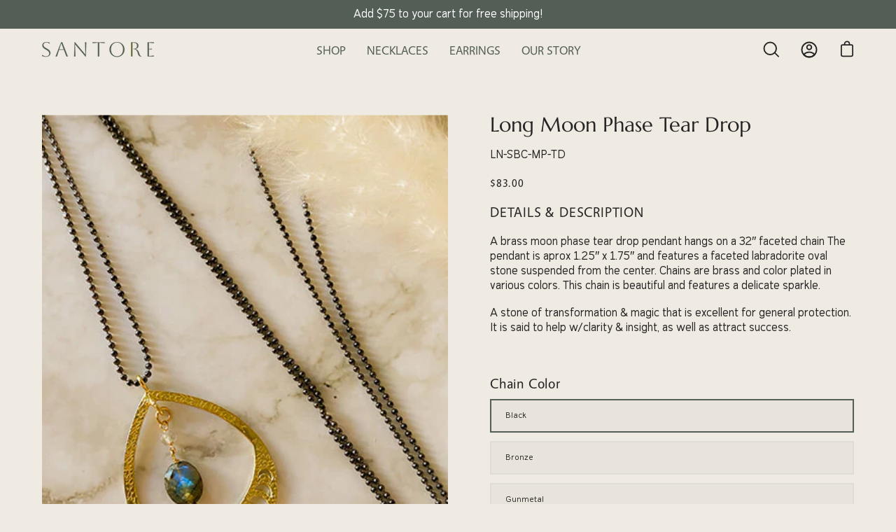

--- FILE ---
content_type: text/html; charset=utf-8
request_url: https://santorejewelry.com/products/long-moon-phase-tear-drop
body_size: 52034
content:
 
       
      
          
      <!-- using block list: off -->
      <!-- current request path:/products/long-moon-phase-tear-drop -->
      <!-- shop lock exceptions:none -->
      <!--restricting page: true -->
      <!--shop locking: off -->
      
      
      
       
        
      

      
      

    
     
    
        
      <!doctype html>
<html class="no-js no-touch" lang="en">
<head>
  <meta charset="utf-8">
  <meta http-equiv='X-UA-Compatible' content='IE=edge'>
  <meta name="viewport" content="width=device-width, height=device-height, initial-scale=1.0, minimum-scale=1.0">
  <link rel="canonical" href="https://santorejewelry.com/products/long-moon-phase-tear-drop" />

  <link rel="preload" as="style" href="//santorejewelry.com/cdn/shop/t/16/assets/theme.css?v=159282001997612058011735308012">
  <link rel="preload" as="script" href="//santorejewelry.com/cdn/shop/t/16/assets/lazysizes.min.js?v=111431644619468174291735308012">
  <link rel="preload" as="script" href="//santorejewelry.com/cdn/shop/t/16/assets/theme.js?v=72375802926234944231735308012">
  <link rel="preload" as="image" href="//santorejewelry.com/cdn/shop/t/16/assets/loading.svg?v=91665432863842511931735308012">

  <link rel="preconnect" href="https://cdn.shopify.com" crossorigin>
  <link rel="preconnect" href="https://fonts.shopify.com" crossorigin>
  <link rel="preconnect" href="https://monorail-edge.shopifysvc.com" crossorigin><style data-shopify>:root { --loader-image-size: 60px; }:root { --loader-image-size: 320px; }html:not(.is-loading) .loading-overlay { opacity: 0; visibility: hidden; pointer-events: none; }
    .loading-overlay { position: fixed; top: 0; left: 0; z-index: 99999; width: 100vw; height: 100vh; display: flex; align-items: center; justify-content: center; background: var(--bg); transition: opacity 0.3s ease-out, visibility 0s linear 0.3s; }
    .loading-overlay .loader__image { width: 60px; height: 60px; }
    .loading-overlay .loader__image--fallback { width: 320px; height: 100%; background: var(--loader-image) no-repeat center center/contain; }
    .loader__image__holder { position: absolute; top: 0; left: 0; width: 100%; height: 100%; font-size: 0; display: flex; align-items: center; justify-content: center; animation: pulse-loading 2s infinite ease-in-out; }
    .loader__image { max-width: 150px; max-height: 150px; object-fit: contain; }
    .loader--line {
      position: relative;
      height: 4px;
      display: block;
      background-color: var(--button-primary-fade);
      border-radius: 2px;
      overflow: hidden;
      width: 100%;
      opacity: 0;
      visibility: hidden;
      transition: opacity .3s ease, visibility 0s linear .3s;
    }

    .loadMore .loader,
    .is-loading .loader {
      visibility: visible;
      opacity: 1;
      transition-delay: 0s;
    }

    .lazyloaded .loader {
      opacity: 0;
      visibility: hidden;
    }

    .loader-indeterminate { background-color: var(--button-primary-bg); }
    .loader-indeterminate::before {
      content: '';
      position: absolute;
      background-color: inherit;
      top: 0;
      left: -35%;
      width: 100%;
      bottom: 0;
      will-change: transform;
      -webkit-animation: indeterminate 2.1s cubic-bezier(0.65, 0.815, 0.735, 0.395) infinite;
      animation: indeterminate 2.1s cubic-bezier(0.65, 0.815, 0.735, 0.395) infinite;
    }

    .loader-indeterminate::after {
      content: '';
      position: absolute;
      background-color: inherit;
      top: 0;
      left: -200%;
      width: 100%;
      bottom: 0;
      will-change: transform;
      -webkit-animation: indeterminate-short 2.1s cubic-bezier(0.165, 0.84, 0.44, 1) infinite;
      animation: indeterminate-short 2.1s cubic-bezier(0.165, 0.84, 0.44, 1) infinite;
      -webkit-animation-delay: 1.15s;
      animation-delay: 1.15s;
    }

    @keyframes indeterminate {
      0% { transform: translateX(0) scale(0.35, 1); }
      60% { transform: translateX(50%) scale(0.9, 1); }
      100% { transform: translateX(100%) scale(0.9, 1); }
    }
    @keyframes indeterminate-short {
      0% { transform: translateX(0) scale(2, 1); }
      60% { transform: translateX(460px) scale(0.01, 1); }
      100% { transform: translateX(460px) scale(0.01, 1); }
    }
    @keyframes pulse-loading {
      0% { opacity: 1; }
      50% { opacity: .25; }
      100% { opacity: 1; }
    }</style><script>
    const loadingAppearance = "once";
    const loaded = sessionStorage.getItem('loaded');

    if (loadingAppearance === 'once') {
      if (loaded === null) {
        sessionStorage.setItem('loaded', true);
        document.documentElement.classList.add('is-loading');
      }
    } else {
      document.documentElement.classList.add('is-loading');
    }
  </script><link rel="shortcut icon" href="//santorejewelry.com/cdn/shop/files/Santore_Favicon_32x32.png?v=1664221318" type="image/png" />
  <title>Long Moon Phase Tear Drop &ndash; Santore Company</title><meta name="description" content="A brass moon phase tear drop pendant hangs on a 32″ faceted chain The pendant is aprox 1.25″ x 1.75″ and features a faceted labradorite oval stone suspended from the center. Chains are brass and color plated in various colors. This chain is beautiful and features a delicate sparkle. A stone of transformation &amp;amp; magi"><link rel="preload" as="font" href="//santorejewelry.com/cdn/fonts/poppins/poppins_n4.0ba78fa5af9b0e1a374041b3ceaadf0a43b41362.woff2" type="font/woff2" crossorigin><link rel="preload" as="font" href="//santorejewelry.com/cdn/fonts/alegreya/alegreya_n4.9d59d35c9865f13cc7223c9847768350c0c7301a.woff2" type="font/woff2" crossorigin>

<meta property="og:site_name" content="Santore Company">
<meta property="og:url" content="https://santorejewelry.com/products/long-moon-phase-tear-drop">
<meta property="og:title" content="Long Moon Phase Tear Drop">
<meta property="og:type" content="product">
<meta property="og:description" content="A brass moon phase tear drop pendant hangs on a 32″ faceted chain The pendant is aprox 1.25″ x 1.75″ and features a faceted labradorite oval stone suspended from the center. Chains are brass and color plated in various colors. This chain is beautiful and features a delicate sparkle. A stone of transformation &amp;amp; magi"><meta property="og:image" content="http://santorejewelry.com/cdn/shop/products/Long-Moon-Phase-Tear-Drop.jpg?v=1662823630">
  <meta property="og:image:secure_url" content="https://santorejewelry.com/cdn/shop/products/Long-Moon-Phase-Tear-Drop.jpg?v=1662823630">
  <meta property="og:image:width" content="500">
  <meta property="og:image:height" content="500"><meta property="og:price:amount" content="83.00">
  <meta property="og:price:currency" content="USD"><meta name="twitter:card" content="summary_large_image">
<meta name="twitter:title" content="Long Moon Phase Tear Drop">
<meta name="twitter:description" content="A brass moon phase tear drop pendant hangs on a 32″ faceted chain The pendant is aprox 1.25″ x 1.75″ and features a faceted labradorite oval stone suspended from the center. Chains are brass and color plated in various colors. This chain is beautiful and features a delicate sparkle. A stone of transformation &amp;amp; magi"><style data-shopify>@font-face {
  font-family: Alegreya;
  font-weight: 400;
  font-style: normal;
  font-display: swap;
  src: url("//santorejewelry.com/cdn/fonts/alegreya/alegreya_n4.9d59d35c9865f13cc7223c9847768350c0c7301a.woff2") format("woff2"),
       url("//santorejewelry.com/cdn/fonts/alegreya/alegreya_n4.a883043573688913d15d350b7a40349399b2ef99.woff") format("woff");
}

@font-face {
  font-family: Poppins;
  font-weight: 400;
  font-style: normal;
  font-display: swap;
  src: url("//santorejewelry.com/cdn/fonts/poppins/poppins_n4.0ba78fa5af9b0e1a374041b3ceaadf0a43b41362.woff2") format("woff2"),
       url("//santorejewelry.com/cdn/fonts/poppins/poppins_n4.214741a72ff2596839fc9760ee7a770386cf16ca.woff") format("woff");
}



  @font-face {
  font-family: Alegreya;
  font-weight: 500;
  font-style: normal;
  font-display: swap;
  src: url("//santorejewelry.com/cdn/fonts/alegreya/alegreya_n5.c8117fcafde40aec574fccc47c714183c67f21d2.woff2") format("woff2"),
       url("//santorejewelry.com/cdn/fonts/alegreya/alegreya_n5.e801e4581609b8be8eafbd913614dbf5dee5e150.woff") format("woff");
}






  @font-face {
  font-family: Alegreya;
  font-weight: 700;
  font-style: normal;
  font-display: swap;
  src: url("//santorejewelry.com/cdn/fonts/alegreya/alegreya_n7.94acea1149930a7b242e750715301e9002cdbb09.woff2") format("woff2"),
       url("//santorejewelry.com/cdn/fonts/alegreya/alegreya_n7.44924b4ad31cd43b056fd2b37a197352574886fd.woff") format("woff");
}




  @font-face {
  font-family: Poppins;
  font-weight: 100;
  font-style: normal;
  font-display: swap;
  src: url("//santorejewelry.com/cdn/fonts/poppins/poppins_n1.91f1f2f2f3840810961af59e3a012dcc97d8ef59.woff2") format("woff2"),
       url("//santorejewelry.com/cdn/fonts/poppins/poppins_n1.58d050ae3fe39914ce84b159a8c37ae874d01bfc.woff") format("woff");
}




  @font-face {
  font-family: Poppins;
  font-weight: 500;
  font-style: normal;
  font-display: swap;
  src: url("//santorejewelry.com/cdn/fonts/poppins/poppins_n5.ad5b4b72b59a00358afc706450c864c3c8323842.woff2") format("woff2"),
       url("//santorejewelry.com/cdn/fonts/poppins/poppins_n5.33757fdf985af2d24b32fcd84c9a09224d4b2c39.woff") format("woff");
}




  @font-face {
  font-family: Poppins;
  font-weight: 400;
  font-style: italic;
  font-display: swap;
  src: url("//santorejewelry.com/cdn/fonts/poppins/poppins_i4.846ad1e22474f856bd6b81ba4585a60799a9f5d2.woff2") format("woff2"),
       url("//santorejewelry.com/cdn/fonts/poppins/poppins_i4.56b43284e8b52fc64c1fd271f289a39e8477e9ec.woff") format("woff");
}




  @font-face {
  font-family: Poppins;
  font-weight: 700;
  font-style: italic;
  font-display: swap;
  src: url("//santorejewelry.com/cdn/fonts/poppins/poppins_i7.42fd71da11e9d101e1e6c7932199f925f9eea42d.woff2") format("woff2"),
       url("//santorejewelry.com/cdn/fonts/poppins/poppins_i7.ec8499dbd7616004e21155106d13837fff4cf556.woff") format("woff");
}


:root {--COLOR-BUTTON-PRIMARY-BG: #535f56;
  --COLOR-BUTTON-PRIMARY-BG-ALPHA-50: rgba(83, 95, 86, 0.5);
  --COLOR-BUTTON-PRIMARY-FADE: rgba(83, 95, 86, 0.05);
  --COLOR-BUTTON-PRIMARY-TEXT: #fff;
  --COLOR-BUTTON-PRIMARY-TEXT-ALPHA-50: rgba(255, 255, 255, 0.5);
  --COLOR-BUTTON-SECONDARY-BG: #f5f1eb;
  --COLOR-BUTTON-SECONDARY-TEXT: #000;
  --COLOR-BUTTON-SECONDARY-TEXT-ALPHA-50: rgba(255, 255, 255, 0.5);

  --COLOR-HEADING: #252525;
  --COLOR-TEXT: #252525;
  --COLOR-TEXT-DARKEN: #000000;
  --COLOR-TEXT-LIGHTEN: #585858;
  --COLOR-TEXT-ALPHA-5: rgba(37, 37, 37, 0.05);
  --COLOR-TEXT-ALPHA-8: rgba(37, 37, 37, 0.08);
  --COLOR-TEXT-ALPHA-10: rgba(37, 37, 37, 0.1);
  --COLOR-TEXT-ALPHA-15: rgba(37, 37, 37, 0.15);
  --COLOR-TEXT-ALPHA-25: rgba(37, 37, 37, 0.25);
  --COLOR-TEXT-ALPHA-50: rgba(37, 37, 37, 0.5);
  --COLOR-TEXT-ALPHA-60: rgba(37, 37, 37, 0.6);
  --COLOR-TEXT-ALPHA-85: rgba(37, 37, 37, 0.85);

  --COLOR-BG: #f0ebe2;
  --COLOR-BG-ALPHA-25: rgba(240, 235, 226, 0.25);
  --COLOR-BG-ALPHA-35: rgba(240, 235, 226, 0.35);
  --COLOR-BG-ALPHA-60: rgba(240, 235, 226, 0.6);
  --COLOR-BG-ALPHA-65: rgba(240, 235, 226, 0.65);
  --COLOR-BG-ALPHA-85: rgba(240, 235, 226, 0.85);
  --COLOR-BG-OVERLAY: rgba(240, 235, 226, 0.75);
  --COLOR-BG-DARKEN: #dfd4c0;
  --COLOR-BG-LIGHTEN-DARKEN: #dfd4c0;
  --COLOR-BG-LIGHTEN-DARKEN-2: #cebd9e;
  --COLOR-BG-LIGHTEN-DARKEN-3: #bda67c;
  --COLOR-BG-LIGHTEN-DARKEN-4: #ab8f5b;
  --COLOR-BG-LIGHTEN-DARKEN-CONTRAST: #bca57d;
  --COLOR-BG-LIGHTEN-DARKEN-CONTRAST-2: #aa8e5c;
  --COLOR-BG-LIGHTEN-DARKEN-CONTRAST-3: #8b7348;
  --COLOR-BG-LIGHTEN-DARKEN-CONTRAST-4: #695737;

  --COLOR-INPUT-BG: #f0ebe2;

  --COLOR-ACCENT: #535f56;
  --COLOR-ACCENT-TEXT: #fff;
  --COLOR-ACCENT-ALPHA-50: rgba(83, 95, 86, 0.5);
  --COLOR-ACCENT-ALPHA-30: rgba(83, 95, 86, 0.3);

  --COLOR-TAG-CUSTOM: #d8a68d;
  --COLOR-TAG-SAVING: #d8a68d;

  --COLOR-BORDER: #535f56;
  --COLOR-BORDER-ALPHA-15: rgba(83, 95, 86, 0.15);
  --COLOR-BORDER-ALPHA-30: rgba(83, 95, 86, 0.3);
  --COLOR-BORDER-ALPHA-50: rgba(83, 95, 86, 0.5);
  --COLOR-BORDER-ALPHA-65: rgba(83, 95, 86, 0.65);
  --COLOR-BORDER-LIGHTEN-DARKEN: #9faca2;
  --COLOR-BORDER-HAIRLINE: #ebe4d8;

  --COLOR-WHITE-BLACK: fff;
  --COLOR-BLACK-WHITE: #000;--COLOR-DISABLED-GREY: rgba(37, 37, 37, 0.05);
  --COLOR-DISABLED-GREY-DARKEN: rgba(37, 37, 37, 0.45);
  --COLOR-ERROR: #D02E2E;
  --COLOR-ERROR-BG: #f3cbcb;
  --COLOR-SUCCESS: #56AD6A;
  --COLOR-SUCCESS-BG: #ECFEF0;
  --COLOR-WARN: #ECBD5E;
  --COLOR-TRANSPARENT: rgba(255, 255, 255, 0);
  --COLOR-WHITE: #fff;
  --COLOR-WHITE-ALPHA-50: rgba(255, 255, 255, 0.5);
  --COLOR-WHITE-ALPHA-60: rgba(255, 255, 255, 0.6);
  --COLOR-BLACK: #000;
  --COLOR-BLACK-ALPHA-50: rgba(0, 0, 0, 0.5);
  --COLOR-BLACK-ALPHA-60: rgba(0, 0, 0, 0.6);--FONT-STACK-BODY: 'Simvoni', sans-serif;
  --FONT-STYLE-BODY: normal;
  --FONT-STYLE-BODY-ITALIC: italic;
  --FONT-ADJUST-BODY: 0.9;

  --FONT-WEIGHT-BODY: 400;
  --FONT-WEIGHT-BODY-LIGHT: 100;
  --FONT-WEIGHT-BODY-MEDIUM: 700;
  --FONT-WEIGHT-BODY-BOLD: 500;

  --FONT-STACK-HEADING: 'Marcellus', serif;
  --FONT-STYLE-HEADING: normal;
  --FONT-STYLE-HEADING-ITALIC: italic;
  --FONT-ADJUST-HEADING: 0.9;

  --FONT-WEIGHT-HEADING: 400;
  --FONT-WEIGHT-HEADING-LIGHT: 300;
  --FONT-WEIGHT-HEADING-MEDIUM: 700;
  --FONT-WEIGHT-HEADING-BOLD: 500;

  --FONT-STACK-NAV: 'Vegur', sans-serif;
  --FONT-STYLE-NAV: normal;
  --FONT-STYLE-NAV-ITALIC: italic;
  --FONT-ADJUST-NAV: 0.9;

  --FONT-WEIGHT-NAV: 400;
  --FONT-WEIGHT-NAV-LIGHT: 100;
  --FONT-WEIGHT-NAV-MEDIUM: 700;
  --FONT-WEIGHT-NAV-BOLD: 500;

  --FONT-STACK-BUTTON: 'Vegur', sans-serif;
  --FONT-STYLE-BUTTON: normal;
  --FONT-STYLE-BUTTON-ITALIC: italic;
  --FONT-ADJUST-BUTTON: 0.8;

  --FONT-WEIGHT-BUTTON: 400;
  --FONT-WEIGHT-BUTTON-MEDIUM: 700;
  --FONT-WEIGHT-BUTTON-BOLD: 500;

  --FONT-STACK-SUBHEADING: Poppins, sans-serif;
  --FONT-STYLE-SUBHEADING: normal;
  --FONT-STYLE-SUBHEADING-ITALIC: italic;
  --FONT-ADJUST-SUBHEADING: 1.0;

  --FONT-WEIGHT-SUBHEADING: 400;
  --FONT-WEIGHT-SUBHEADING-LIGHT: 100;
  --FONT-WEIGHT-SUBHEADING-MEDIUM: 700;
  --FONT-WEIGHT-SUBHEADING-BOLD: 500;

  --LETTER-SPACING-SUBHEADING: 0.0em;
  --LETTER-SPACING-BUTTON: 0.125em;

  --BUTTON-TEXT-CAPS: uppercase;
  --SUBHEADING-TEXT-CAPS: uppercase;--FONT-SIZE-INPUT: 1rem;--RADIUS: 0px;
  --RADIUS-SMALL: 0px;
  --RADIUS-TINY: 0px;
  --RADIUS-BADGE: 0px;
  --RADIUS-CHECKBOX: 0px;
  --RADIUS-TEXTAREA: 0px;--PRODUCT-MEDIA-PADDING-TOP: 120.0%;--SITE-WIDTH: 1440px;
  --SITE-WIDTH-NARROW: 840px;--loading-svg: url( "//santorejewelry.com/cdn/shop/t/16/assets/loading.svg?v=91665432863842511931735308012" );
  --icon-check: url( "//santorejewelry.com/cdn/shop/t/16/assets/icon-check.svg?v=175316081881880408121735308012" );
  --icon-close: url( "//santorejewelry.com/cdn/shop/t/16/assets/icon-close.svg?v=152460236205633315831735308012" );
  --icon-zoom-in: url( "//santorejewelry.com/cdn/shop/t/16/assets/icon-zoom-in.svg?v=157433013461716915331735308012" );
  --icon-zoom-out: url( "//santorejewelry.com/cdn/shop/t/16/assets/icon-zoom-out.svg?v=164909107869959372931735308012" );--collection-sticky-bar-height: 0;
  --collection-image-padding-top: 60%;

  --drawer-width: 400px;
  --drawer-transition: transform 0.4s cubic-bezier(0.46, 0.01, 0.32, 1);--full-height: 100vh;
  --header-height: 60px;
  --content-full: calc(100vh - var(--header-height));
  --announcement-height: 0px;--gutter: 60px;
  --gutter-mobile: 20px;
  --grid-gutter: 20px;--inner: 20px;
  --inner-tablet: 18px;
  --inner-mobile: 16px;--grid: repeat(3, minmax(0, 1fr));
  --grid-tablet: repeat(2, minmax(0, 1fr));
  --grid-mobile: repeat(2, minmax(0, 1fr));
  --megamenu-grid: repeat(4, minmax(0, 1fr));
  --grid-row: 1 / span 3;--scrollbar-width: 0px;--overlay: #000;
  --overlay-opacity: 1;--swatch-size: 40px;

  
  --move-offset: 20px;

  
  --autoplay-speed: 2200ms;

  
--filter-bg: .97;
  
    --product-filter-bg: 1.0;}

/* ---------------------------Empowered Ecommerce Custom Styles------------------------------- */

@font-face {   
  font-family: 'DianaWebber Script Brush';
  src: url('//santorejewelry.com/cdn/shop/t/16/assets/diana-webber-script.woff?v=128179913126337107991735308012') format("woff");
  font-weight: 400;
  font-style: italic;
}
/* latin */
@font-face {
  font-family: 'Marcellus';
  font-style: normal;
  font-weight: 400;
  src: url('//santorejewelry.com/cdn/shop/t/16/assets/marcellus.woff?v=136440401215682540621735308012') format('woff');
}
@font-face {   
  font-family: 'Simvoni';
  src: url('//santorejewelry.com/cdn/shop/t/16/assets/simvoni.woff2?v=177565027551954299781735308012') format("woff2");
  font-weight: 400;
  font-style: normal;
}
@font-face {   
  font-family: 'Vegur';
  src: url('//santorejewelry.com/cdn/shop/t/16/assets/vegur.woff2?v=38585216156575762431735308012') format("woff2");
  font-weight: 400;
  font-style: normal;
}

/* ----- Global Styles ----- */

:root {
  /* https://is.gd/iC8OPu - xxl size, modded */
  --ee-fontsize-h1: clamp(1.46rem, 4.55vw + 0.31rem, 3.95rem);

  /* https://is.gd/iC8OPu - xl size, modded */
  --ee-fontsize-h2: clamp(1.33rem, 2.7vw + 0.7rem, 2.75rem);

  /* https://is.gd/iC8OPu - lg size, modded */
  --ee-fontsize-h3: clamp(1.21rem, 1.7vw + 0.9rem, 2.3rem);

  /* https://is.gd/4vI8sx - md size, modded */
  --ee-fontsize-h4: clamp(1rem, 0.75vw + 0.7rem, 1.25rem);
  
  /* https://is.gd/ATHlf7 - md size, modded */
  --ee-fontsize-body: clamp(0.9rem, 0.55vw + 0.66rem, 1.125rem);
}

/* H1 */
html h1,
html .h1, 
html .collection__title,
html h1.main-heading {
  font-size: var(--ee-fontsize-h1);
  line-height: 1.25;
}
@media only screen and (max-width: 1439px) {
  html .h1, html h1 {
    font-size: var(--ee-fontsize-h1);
  }
}
@media only screen and (max-width: 767px) {
  html .h1, html h1 {
    font-size: var(--ee-fontsize-h1);
  }
}

/* H2 */
html h2,
html .h2,
html .section__heading,
html h2.main-heading,
body#materials-amp-care .overlapping-images .overlapping-images__heading {
  font-family: 'Marcellus';
  font-style: normal;
  font-weight: 400;
  font-size: var(--ee-fontsize-h2);
  line-height: 1.25;
}
@media (max-width: 767px) {
  html h2,
  html .h2, 
  html h2.main-heading,
  html .section__heading,
  body#materials-amp-care .overlapping-images .overlapping-images__heading {
    font-family: 'Marcellus';
    font-style: normal;
    font-weight: 400;
    font-size: var(--ee-fontsize-h2);
    line-height: 1.25;
  }
}

/* H3 */
html h3,
html .h3,
html h3.main-heading,
body#materials-amp-care .icons-row__title,
body.template-index .products-list__nav__button,
html .newsletter-section__entry h2,
html #insta-feed h2,
html .image-accordion__text h2.main-heading,
html #our-story .h2.rich-text__heading  {
  font-family: 'Marcellus';
  font-style: normal;
  font-weight: 400;
  font-size: var(--ee-fontsize-h3);
  line-height: 1.2;
}
@media (max-width: 767px) {
  html h3,
  html .h3,
  html h3.main-heading,
  body#materials-amp-care .icons-row__title,
  body.template-index .products-list__nav__button,
  html .newsletter-section__entry h2,
  html #insta-feed h2,
  html .image-accordion__text h2.main-heading,
  html #our-story .h2.rich-text__heading {
  font-family: 'Marcellus';
  font-style: normal;
  font-weight: 400;
  font-size: var(--ee-fontsize-h3);
  line-height: 1.2;
}
}

/* H4 */
html body.template-index .slide__btn.btn.btn--text,
body#locations .btn.btn--primary,
body#materials-amp-care .brick__section .btn.btn--primary,
html .cart__checkout.btn,
html .cart__item__title a,
html .cart__total,
html .product__accordion__title,
html .product__submit__add,
html .product-upsell__subtitle,
html body.template-index .brick__section .brick__block--text .btn.btn--text,
html body.template-index .overlapping-images__block .overlapping-images__buttons .btn.btn--text,
html body.template-index .products-list__item__buttons .btn.btn--text,
html body.template-index .tab-collection__btn-wrapper .btn.btn--text,
html body.template-product .product__subheading p,
html body#contact-us .btn,
html body#locations .btn.btn--primary,
html .header__dropdown .header__grandparent__links .navlink.navlink--child
 {
  font-size: var(--ee-fontsize-h4);
  font-family: 'Vegur', sans-serif;
  font-weight: 400;
  letter-spacing: 0.8px;
}
@media (max-width: 767px) {
  html body.template-index .slide__btn.btn.btn--text,
  body#locations .btn.btn--primary,
  body#materials-amp-care .brick__section .btn.btn--primary,
  html .cart__checkout.btn,
  html .cart__item__title a,
  html .cart__total,
  html .product__accordion__title,
  html .product__submit__add,
  html .product-upsell__subtitle,
  html body.template-index .brick__section .brick__block--text .btn.btn--text,
  html body.template-index .overlapping-images__block .overlapping-images__buttons .btn.btn--text,
  html body.template-index .products-list__item__buttons .btn.btn--text,
  html body.template-index .tab-collection__btn-wrapper .btn.btn--text,
  html body.template-product .product__subheading p,
  html body#contact-us .btn,
  html body#locations .btn.btn--primary,
  html .header__dropdown .header__grandparent__links .navlink.navlink--child {
    font-size: var(--ee-fontsize-h4);
    font-family: 'Vegur', sans-serif;
    font-weight: 400;
    letter-spacing: 0.8px;
  }
}

/* Body */
html body,
html body.template-index .products-list__item__description,
html body.template-index .rich-text.featured-content-section .rich-text__content p,
html body.template-index .overlapping-images__block .overlapping-images__text p,
html body.template-index .rich-text__text p,
html .top-bar__text .cart__message,
html .newsletter-section__entry p,
html .footer-newsletter p,
html .product__description.rte p,
html .product-grid-item__title,
html .product-grid-item__price,
html .template-collection .collection__description,
html .main-text,
html body.template-page .rich-text__text p,
html .cart__items .cart__item__property, 
html .cart__items .cart__item__selected-options,
html .cart__items .cart__item__price,
html .cart__widget__title,
html .cart__text,
html .text__content p,
html .icons-row__text p,
html .cart-drawer__item-qty,
html #your-shopping-cart .btn.btn--secondary,
html .cart__widget label,
html .cart__widget .cart__field--textarea,
html .dropdown__family a.navlink.navlink--child .navtext,
html .navtext {
  font-size: var(--ee-fontsize-body);
  line-height: 1.22;
}
@media only screen and (max-width: 767px) {
  html body,
  html body.template-index .products-list__item__description,
  html body.template-index .rich-text.featured-content-section .rich-text__content p,
  html body.template-index .overlapping-images__block .overlapping-images__text p,
  html body.template-index .rich-text__text p,
  html .top-bar__text .cart__message,
  html .newsletter-section__entry p,
  html .footer-newsletter p,
  html .product__description.rte p,
  html .product-grid-item__title,
  html .product-grid-item__price,
  html .template-collection .collection__description,
  html .main-text,
  html body.template-page .rich-text__text p,
  html .cart__items .cart__item__property, 
  html .cart__items .cart__item__selected-options,
  html .cart__items .cart__item__price,
  html .cart__widget__title,
  html .cart__text,
  html .text__content p,
  html .icons-row__text p,
  html .cart-drawer__item-qty,
  html #your-shopping-cart .btn.btn--secondary,
  html .cart__widget label,
  html .cart__widget .cart__field--textarea,
  html .dropdown__family a.navlink.navlink--child .navtext,
  html .navtext {
    font-size: var(--ee-fontsize-body);
    line-height: 1.22;
  }
}


/* ----- Nav ----- */

.site-header--nav-center .nav--default {
  gap: 3em;
}

.navtext {
  color: #535F56;
}

html .navlink.navlink--toplevel {
  /* letter-spacing: 0.8px; */
  color: #252525;
}

html .navlink.navlink--grandchild {
  text-transform: none;
}


/* ----------Homepage---------- */ 

html body.template-index .main-content {
  overflow-x: hidden;
}

html body.template-index .slideshow span {
  color: #F0EBE2;
}

html .slide__btn.btn.btn--text,
html .tab-collection__btn-wrapper .btn.btn--text {
  border-bottom: 1px solid #fff;
  border-top: 1px solid #fff;
  padding: 6px 0;
}

html body.template-index .slider .flickity-page-dots {
  bottom: 30px;
}

html body.template-index .slider .slide__text__container:after {
  background: #fff;
  content: '';
  display: block;
  height: 1px;
  position: absolute;
  bottom: 33px;
  left: 0;
  opacity: 0.5;
  width: 100%;
  z-index: 10;
}

.ninety-vh {
  height: 90vh;
}

html body.template-index .tab-collections .flickity-slider,
html body.template-index .tab-collections .flickity-button {
  z-index: 20;
}

html body.template-index .tab-collections .flickity-viewport:after {
  border: 1px solid #809187;
  content: '';
  display: block;
  height: calc(100% + 80px);
  position: absolute;
  top: -40px;
  left: -40px;
  width: calc((var(--wrapper-width) - var(--grid-gutter)*2)/3);
  z-index: 10;
}

html body.template-index .tab-collections__featured-item {
  padding-bottom: 92px;
  color: #F0EBE2;
}

html body.template-index .tab-collections__products-counter.subheading-text {
  display: none;
}

html .tab-collection__btn-wrapper .btn.btn--text {
  border-bottom: 1px solid #F0EBE2;
  border-top: 1px solid #F0EBE2;
  color: #F0EBE2;
}

html body.template-index .tab-collections__description.h1 {
  font-size: calc(2.5rem*var(--adjust-heading));
  margin: 0;
  line-height: 1;
}
html body.template-index .tab-collections__description.h1 p {
  margin: 0;
}

@media only screen and (min-width: 768px) {
  .brick__blocks__flex {
    position: relative;
    display: none;
  }
  html body.template-index .brick__section .brick__block--text {
    max-width: 50%;
  }
  html body.template-index .brick__section .brick__block.brick__block--image {
    position: absolute;
    left: 50%;
    height: 80%;
    width: 50%;
    top: 0;
  }
  html body.template-index .brick__section .brick__block--text {
    margin-right: 60px;
  }
}
html body.template-index .brick__section .brick__block--text .subheading-text {
  color: #252525;
  font-family: 'DianaWebber Script Brush', cursive;
  font-size: calc(2rem*var(--adjust-heading));
  font-style: italic;
  font-weight: 400;
  text-transform: none;
}
html body.template-index .brick__section .brick__block--text .brick__block__inner {
  border: 1px solid #809187;
}
html body.template-index .brick__section .brick__block--text .btn.btn--text,
html body.template-index .products-list__item__buttons .btn.btn--text,
html body.template-index .overlapping-images__block .overlapping-images__buttons .btn.btn--text {
  border-bottom: 1px solid #252525;
  border-top: 1px solid #252525;
  color: #252525;
  display: inline-block;
  padding: 4px 0;
  font-weight: 400;
}
html body.template-index .brick__section .brick__block.brick__block--image {
  margin: 40px 0 40px 60px;
  overflow: visible;
}
html body.template-index .brick__section .brick__block.brick__block--image .brick__block__content {
  position: relative;
  overflow: hidden;
  z-index: 20;
}
html body.template-index .brick__section .brick__block.brick__block--image:after {
  border: 1px solid #809187;
  content: '';
  display: block;
  height: calc(100% + 40px);
  position: absolute;
  top: -20px;
  left: 110px;
  width: 100%;
  z-index: 10;
}
@media only screen and (max-width: 767px) {
  html body.template-index .custom-content .six-fifty-height {
    height: 60vh;
  }
  html body.template-index .brick__section .brick__block.brick__block--image {
    margin-left: 0;
  }
}

html body.template-index .mosaic .mosaic--title {
  text-align: center;
  padding-bottom: 20px;
}
html body.template-index .mosaic__item__heading {
  font-size: calc(1.5rem*var(--adjust-heading));
  line-height: 1.1;
  word-break: normal;
}
html body.template-index .mosaic__item__content {
  padding: 14px;
}
@media only screen and (min-width: 1024px) {
  html body.template-index .mosaic__item__content {
    padding: 18px 30px;
  }
}
html body.template-index .mosaic__item {
  border: 1px solid #809187;
  padding: 36px;
}

html body.template-index .mosaic__item--1 {
  border-right: none;
}
html body.template-index .mosaic__item--2 {
  border-right: none;
}
html body.template-index .mosaic__item--4 {
  border-top: none;
}
@media only screen and (max-width: 767px) {
  html body.template-index .mosaic__grid {
    margin-left: 10px;
  }
  html body.template-index .mosaic__grid--750 {
    height: 70vh;
    min-height: 70vh;
  }
  html body.template-index .mosaic .mosaic__item--4 {
    border-top: 1px solid #809187;
    border-left: none;
  }
}

@media only screen and (max-width: 767px) {
  html body.template-index .products-list__nav {
    display: block;
    padding-left: 20px;
  }
  html body.template-index .products-list__nav__button {
    font-size: calc(1.2rem*var(--adjust-heading));
    margin-bottom: 10px;
  }

  html body.template-index .products-list__item.products-list__item--active {
    margin-left: 20px;
  }
}

@media only screen and (min-width: 768px) {
  html body.template-index .products-list-section .wrapper {
    background: transparent url('//santorejewelry.com/cdn/shop/t/16/assets/constellation.svg?v=163263513710364654981735308012') no-repeat right top;
    background-size: 22% auto;
    display: flex;
    align-items: center;
    padding-top: 140px;
    padding-bottom: 200px;
    position: relative;
  }
  html body.template-index .products-list-section .products-list__container {
    position: initial;
  }
  html body.template-index .products-list__item__images {
    left: 10%;
    right: auto;
    top: 140px;
    width: 40%;
  }
  html body.template-index .products-list__container {
    padding-left: calc((100% + var(--gutter))/2 + 100px);
    padding-right: 0;
  }
}
html body.template-index .products-list__item__image--main .products-list__item__image__frame {
  position: relative;
  z-index: 20;
}
html body.template-index .products-list__item__image--main .products-list__item__image--small {
  position: relative;
  z-index: 30;
}
html body.template-index .products-list__item__image--main:after {
  border: 1px solid #809187;
  content: '';
  display: block;
  height: calc(100% + 40px);
  position: absolute;
  top: -20px;
  left: -20px;
  width: 100%;
  z-index: 10;
}

html body.template-index .shopify-section.rich-text {
  padding: 0 10px;
}
@media only screen and (min-width: 768px) {
  html body.template-index .shopify-section.rich-text {
    padding: 0 var(--gutter);
  }
}
html body.template-index .rich-text.featured-content-section .rich-text__content {
  border: none;
}
html body.template-index .rich-text.featured-content-section .rich-text__content:before {
  border: 1px solid #fff;
  content: '';
  display: block;
  position: absolute;
  height: calc(100% + 40px); 
  left: -20px;
  width: calc(100% + 40px);
  top: -20px;
}
html body.template-index .rich-text.featured-content-section .rich-text__content .btn--text {
  font-weight: 400;
}

@media only screen and (max-width: 767px) {
  html body.template-index .overlapping-images__block {
    display: flex;
    flex-direction: column-reverse;
  }

  html body.template-index .overlapping-images__images {
    margin-top: 40px;
    max-width: 750px;
    transform: scale(1.2) translate(-20px, 10px);
  }
}
html body.template-index .overlapping-images__block .overlapping-images__content {
  background: #E0CCC3;
  padding: 60px;
  position: relative;
  width: 100%;
  margin-left: 0;
}
html body.template-index .overlapping-images__block .overlapping-images__content:after {
  background: transparent url('//santorejewelry.com/cdn/shop/t/16/assets/mala-bg.png?v=137372432441149449701735308012') no-repeat left top;
  background-size: 100% auto;
  content: '';
  display: block;
  height: 150px;
  position: absolute;
  top: -20px;
  left: -60px;
  width: 100px;
  z-index: 10;
}
@media only screen and (max-width: 767px) {
  html body.template-index .overlapping-images__block .overlapping-images__content:after {
    left: -11px;
    width: 100px;
  }
}
html body.template-index .overlapping-images__block .overlapping-images__images-inner {
  margin: 0 0 0 10%;
  width: 90%;
}
html body.template-index .overlapping-images__block .overlapping-images__image--primary {
  margin-top: 0;
  z-index: 20;
}
html body.template-index .overlapping-images__block .overlapping-images__image--secondary {
  margin-top: var(--image-offset);
}
html body.template-index .overlapping-images__block .overlapping-images__image--secondary .overlapping-images__image-bg {
  z-index: 30;
}
html body.template-index .overlapping-images__block .overlapping-images__image--secondary.overlapping-images__image {
  overflow: visible;
}
html body.template-index .overlapping-images__block .overlapping-images__image--secondary:after {
  border: 1px solid #809187;
  content: '';
  display: block;
  height: calc(100% + 40px);
  position: absolute;
  top: -20px;
  left: -20px;
  width: 80%;
  z-index: 10;
}
@media only screen and (min-width: 1440px) {
  html body.template-index .overlapping-images__block {
    gap: 0;
  }
}
@media only screen and (min-width: 768px) and (max-width: 1023px) {
  html body.template-index .overlapping-images__block {
    gap: 0;
  }
}

html body.template-index .featured-collection--grid .wrapper {
  padding: 0;
}
html body.template-index .featured-collection--grid .grid {
  gap: 0;
}
html body.template-index .featured-collection--grid .product-grid-item {
  border: 1px solid #809187;
  border-right: 0;
  padding: 40px;
}

html body.template-index .image-accordians .main-text {
  font-size: calc(1rem*var(--adjust-body));
}

html body.template-index .icons-row .icons-row__item {
  display: flex;
  justify-content: space-between;
  flex-direction: column;
  align-items: center;
  text-transform: uppercase;
}
html body.template-index .icons-row .icons-row__item h3 {
  font-family: 'Vegur', sans-serif;
  font-size: calc(1.25rem*var(--adjust-nav));
  font-weight: 400;
  letter-spacing: 0.8px;
  min-height: 2rem;
  max-width: 136px;
  margin: 0 auto;
  vertical-align: top;
}
@media only screen and (max-width: 767px) {
  html .icons-row__slider {
    display: grid;
    grid-template-columns: 50% 50%;
    align-items: start;
    justify-content: center;
  }
  html .icons-row .icons-row__item {
    width: auto;
    min-width: auto;
    margin: 0 0 40px 0;
  }
  html .icons-row .icons-row__icon {
    max-width: 180px;
    height: 180px;
  }
}


/* ----------Newsletter---------- */ 

html .newsletter-section {
  margin-bottom: 60px;
}
html .newsletter-section .newsletter-section__bg {
  background: none;
}

.newsletter-footer-klaviyo {
  position: relative;
}
.klaviyo-form-WmGYwn {
  max-width: 920px;
  margin: 0 auto;
}
html .newsletter-footer-klaviyo button {
  left: -46px;
  position: relative;
  z-index: 20;
}


html .newsletter-section__content {
  background: #F0EBE2;
  position: relative;
  z-index: 10;
  padding: 50px 0;
  max-width: 1150px;
}
html .newsletter-section__content .input-group__field {
  border: 1px solid #535f56;
  font-size: calc(0.95rem*var(--adjust-nav));
}
html .newsletter-section__content .input-group__btn.btn {
  background: #535F56;
  border: #535F56;
}
html .form-success {
  color: black;
  border-color: transparent;
  font-size: var(--ee-fontsize-body)
}
@media only screen and (max-width: 767px) {
  html .newsletter-section .wrapper {
    height: auto;
    padding: 20px;
  }
  html .newsletter-section__content {
    padding: 10px;
    margin: 10px;
  }
}


/* ----------Footer---------- */ 

html .site-footer {
  padding-bottom: 10px;
}
html .social-sharing-wrapper {
  max-width: 190px;
}
html .social-sharing-icon .icon {
  width: 23px;
}
html .footer-link {
  font-family: 'Vegur', sans-serif;
  font-size: calc(1.1rem*var(--adjust-nav));
  font-weight: 400;
  letter-spacing: 0.8px;
  text-transform: uppercase;
  padding-bottom: 28px;
  display: block;
}
html .footer-newsletter .input-group__field--email {
  border-left-width: 1px;
  border-top-width: 1px;
  border-bottom-width: 1px;
}
html .footer-newsletter .input-group__btn--icon {
  border-top-width: 1px;
  border-bottom-width: 1px;
  border-right-width: 1px;
}
html .footer-copyright {
  font-size: calc(.85rem*var(--adjust-body));
}


@media only screen and (max-width: 767px) {
  html .footer-block,
  html .footer-copyright {
    text-align: center;
  }
  html .footer-block__logo__image,
  html .social-sharing-wrapper {
    margin: 0 auto;
  }
  html .social-sharing-wrapper {
    justify-content: center;
  }

  html .footer-block .input-group--inline {
    max-width: none;
  }
}


/* ----------Collections---------- */ 

/* Weird issue with aos, setting to opacity 1 so it works on first load */
html .aos-initialized [data-aos^=zoom][data-aos^=zoom] {
  opacity: 1;
}

html .gf-option-block .gf-block-title h3 {
  font-family: 'Simvoni', sans-serif;
  font-weight: 400;
}
html.gf-left #gf-tree {
  padding-right: 60px;
  padding-top: 20px;
}
html.gf-left #gf-tree:not(.spf-hidden)+#gf-grid {
  padding-left: 60px;
  padding-top: 20px;
  border-left: 1px solid #809187;
}
@media only screen and (min-width: 768px) {
  html .collection__products {
    border-top: 1px solid #809187;
    border-bottom: 1px solid #809187;
  }
}
@media only screen and (min-width: 1280px) {
  html body.template-collection .banner-inner {
    min-height: 340px;
  }
}

html .template-collection .collection-section {
  padding-top: 0;
}
html .collection__products .sort-by,
html .gf-refine-toggle-mobile, html .gf-form-button-group button {
  background: none;
}

@media only screen and (max-width: 767px) {
  html .wrapper--narrow {
    width: 100%;
  }
}

@media only screen and (max-width: 299px) {
  html .collection__products .grid, html .collection__products .grid--center {
    grid-template-columns: var(--grid-mobile);
  }
}
@media only screen and (min-width: 300px) and (max-width: 1023px) {
  html .collection__products .grid, html .collection__products .grid--center,
  html.theme-store-id-777.spf-layout-theme-filter-style.spf-layout-theme.spf-has-filter #gf-products {
    display: flex;
    grid-template-columns: var(--grid-tablet);
  }
  html .collection__products .product-grid-item {
    width: 46%;
  }
}


/* ----------PDP---------- */ 

html .product__price--regular {
  font-family: 'Vegur', sans-serif;
  font-weight: 400;
  letter-spacing: 0.8px;
}
html .is-nav-selected .product-single__thumbnail-link {
  border: 1px solid #809187;
}
html body.template-product .product-single__media img {
  transform: scale(1.24);
}
html .product__accordions {
  padding-top: 20px;
}
html .product__accordion__title {
  padding: 20px 53px 20px 0;
}
html .product__accordion__title,
html .product-upsell__subtitle {
  font-family: 'Simvoni', sans-serif;
  font-weight: 400;
  text-transform: uppercase;
}
html .product-upsell__title {
  font-family: 'Simvoni', sans-serif;
  font-weight: 400;
  font-size: calc(1rem*var(--adjust-body));
}
html .product__accordion__inner p {
  font-size: var(--ee-fontsize-body);
  padding-bottom: 15px;
}
html .product__accordion {
  border-top: 1px solid rgb(83 95 86 / 40%);
}
html .product__accordion:last-child,
html .product__pair {
  border-bottom: 1px solid rgb(83 95 86 / 40%);
}
html .product-upsell__btn {
  background: transparent;
  border: 1px solid #535F56;
}
html .product-upsell__subtitle {
  text-transform: uppercase;
}
html body.template-product .related-products .carousel__container {
  border-top: 1px solid #809187;
  border-bottom: 1px solid #809187;
}
@media only screen and (max-width: 768px) {
  html body.template-product .related-products .carousel__container {
    margin-left: 0;
  }
}
html body.template-product .related-products .product-grid-item {
  border-right: 1px solid #809187;
  margin: 0;
  padding: 40px 20px;
}
html body.template-product .related-products .product-grid-item:last-child {
  border-right: none;
}

html .product__submit__add {
  padding: 20px 22px;
}

html body.template-product #judgeme_product_reviews {
  border: 1px solid #809187;
  margin-bottom: 40px;
}

html body.template-product .gemstone__image {
  width: 48px;
  padding: 2px;
}

html body.template-product input[type="radio"]:checked + label .gemstone__image {
  border: 1px solid #535f56;
  border-radius: 100%;
}


/* ----------Locations---------- */ 

body#locations .brick__block--image {
  overflow: visible;
  position: relative;
  margin-left: 40px;
}
body#locations .brick__block--image:after {
  border: 1px solid #809187;
  content: '';
  display: block;
  height: calc(100% + 80px);
  position: absolute;
  top: -40px;
  left: -40px;
  width: 100%;
  z-index: 10;
}
@media (max-width: 767px) {
  body#locations .brick__image.seven-fifty-height {
    height: 550px;
  }
  body#locations .section {
    padding-bottom: 0;
  }
  body#locations .brick__block--image {
    transform: scale(0.9);
  }
}
body#locations .brick__block--image .brick__block__content {
  position: relative;
  z-index: 20;
}
body#locations .btn,
body#contact-us .btn {
  background: #E0CCC3;
  border-color: #E0CCC3;
  color: #252525;
  margin-top: 40px;
  padding: 20px 64px;
}
body#locations .brick__section {
  margin-bottom: 100px;
}


/* Cart */

html .cart__checkout.btn {
  padding: 20px 100px;
}


/* Contact Us */

html body#contact-us .slide__text__container,
html body#our-story .slide__text__container,
html body#materials-amp-care .slide__text__container {
  border: 1px solid #F0EBE2;
  margin: 20px;
}
html body#contact-us .text-section {
  padding-bottom: 0;
}
html body#contact-us .form__item--submit {
  text-align: center;
}


/* About Us - Our Story */

body#our-story .brick__section .brick__image.six-fifty-height {
  width: 90%;
  max-width: 550px;
  height: 400px;
  position: relative;
  margin: 0 auto;
}
body#our-story .brick__section .rich-text.rich-text--no-image {
  position: relative;
}
body#our-story .brick__section .rich-text.rich-text--no-image:before {
  content: '';
  display: block;
  width: 100%;
  height: 80%;
  left: 20%;
  top: 30%;
  background: #E0CCC3;
  position: absolute;
}

body#our-story .brick__block__inner .featured-image__bg {
  background-position: center center;
  background-size: 100% auto;
}

@media (max-width: 767px) {
  body#our-story .brick__section .rich-text.rich-text--no-image:before {
    top: 10%;
  }
  body#our-story .brick__block__inner .featured-image__bg {
    background-position: center center;
    background-size: 80% auto;
  }
}

@media (max-width: 1023px) {
  body#our-story .brick__section .brick__image.six-fifty-height {
    width: 100%;
    height: 350px;
  }
}

body#our-story .overlapping-images__images.overlapping-images__images--single-mobile:after {
  border: 1px solid #809187;
  content: '';
  display: block;
  height: 100%;
  position: absolute;
  top: 40px;
  left: 40px;
  width: 100%;
  z-index: 10;
}
body#our-story .overlapping-images__images-inner.overlapping-images__images-inner--single {
  position: relative;
  z-index: 20;
}

body#our-story #OverlappingImages--template--15884108562625__16607609069b47b417 {
  padding-bottom: 80px;
}
body#our-story #OverlappingImages--template--15884108562625__16607609069b47b417 .overlapping-images__images-inner {
  transform: translateY(-80px);
}
body#our-story #OverlappingImages--template--15884108562625__16607609069b47b417 .overlapping-images__image--primary {
  overflow: visible;
  transform: scale(1.4);
  z-index: 10;
}
body#our-story #OverlappingImages--template--15884108562625__16607609069b47b417 .overlapping-images__image--secondary {
  z-index: 40;
  transform: scale(1.1) translate(0, 180px);
}
body#our-story #OverlappingImages--template--15884108562625__16607609069b47b417 .overlapping-images__image--primary:before {
  border: 1px solid #809187;
  content: '';
  display: block;
  height: 100%;
  position: absolute;
  top: 40px;
  left: 40px;
  width: 100%;
  z-index: 20;
}
body#our-story #OverlappingImages--template--15884108562625__16607609069b47b417 .overlapping-images__image--primary .overlapping-images__image-bg {
  position: relative;
  z-index: 30;
}

@media (max-width: 1023px) {
  body#our-story #OverlappingImages--template--15884108562625__16607609069b47b417 .overlapping-images__images-inner {
    transform: scale(0.8) translateY(-130px);
  }
}

body#our-story #OverlappingImages--template--15806036574401__166076101436afc1c0 .overlapping-images__buttons.main-buttons .btn,
body#our-story #OverlappingImages--template--15884108562625__166076101436afc1c0 .overlapping-images__buttons.main-buttons .btn,
body#our-story #OverlappingImages--template--15928011718849__166076101436afc1c0 .overlapping-images__buttons.main-buttons .btn,
body#our-story #OverlappingImages--template--15806036574401__166076101436afc1c0 .overlapping-images__buttons.main-buttons .btn:hover,
body#our-story #OverlappingImages--template--15884108562625__166076101436afc1c0 .overlapping-images__buttons.main-buttons .btn:hover,
body#our-story #OverlappingImages--template--15928011718849__166076101436afc1c0 .overlapping-images__buttons.main-buttons .btn:hover {
  background-color: transparent;
  background-image: url( "//santorejewelry.com/cdn/shop/t/16/assets/katrin-signature.jpg?v=149162550123717527441735308012" );
  background-repeat: no-repeat;
  background-position: center top;
  background-size: 100% auto;
  cursor: auto;
  width: 180px;
  height: 140px;
  color: rgb(255,255,255,0);
  /* font-family: 'DianaWebber Script Brush', cursive;
  font-size: calc(2.5rem*var(--adjust-heading));
  font-style: italic;
  font-weight: 400; */
  text-transform: none;
  position: relative;
  border: none;
  overflow: visible;
}
body#our-story #OverlappingImages--template--15806036574401__166076101436afc1c0 .main-buttons__item,
body#our-story #OverlappingImages--template--15884108562625__166076101436afc1c0 .main-buttons__item,
body#our-story #OverlappingImages--template--15928011718849__166076101436afc1c0 .main-buttons__item {
  margin-top: 30px;
  position: relative;
}
body#our-story #OverlappingImages--template--15806036574401__166076101436afc1c0 .main-buttons__item:before,
body#our-story #OverlappingImages--template--15928011718849__166076101436afc1c0 .main-buttons__item:before {
  background: none;
  border: none;
  display: none;
  /* border-top: 1px solid #252525; */
  content: '';
  /* display: block; */
  opacity: 1;
  position: absolute;
  top: 0;
  left: 25%;
  width: 50%;
}
body#our-story #OverlappingImages--template--15806036574401__166076101436afc1c0 .overlapping-images__buttons.main-buttons .btn:hover:before,
body#our-story #OverlappingImages--template--15884108562625__166076101436afc1c0 .overlapping-images__buttons.main-buttons .btn:hover:before,
body#our-story #OverlappingImages--template--15928011718849__166076101436afc1c0 .overlapping-images__buttons.main-buttons .btn:hover:before {
  display: none;
}
/* body#our-story #OverlappingImages--template--15806036574401__166076101436afc1c0 .overlapping-images__buttons.main-buttons .btn:after,
body#our-story #OverlappingImages--template--15884108562625__166076101436afc1c0 .overlapping-images__buttons.main-buttons .btn:after {
  content: '/kå -trin/';
  display: block;
  font-family: 'Simvoni', sans-serif;
  font-size: calc(1.1rem*var(--adjust-nav));
  letter-spacing: 0;
  width: 100%;
  height: 20px;
  left: 0;
  bottom: -20px;
  position: absolute;
  font-style: normal;
} */
body#our-story .mosaic {
  margin-bottom: 60px;
}
body#our-story .mosaic:before {
  border-top: 1px solid #252525;
  border-bottom: 1px solid #252525;
  content: '';
  display: block;
  height: 60%;
  left: 0;
  position: absolute;
  top: 20%;
  width: 100%;
  z-index: 1;
}
body#our-story .mosaic__item {
  padding: 0 6vh;
}
body#our-story .mosaic .wrapper {
  z-index: 20;
  position: relative;
}
@media only screen and (min-width: 1024px) {
  body#our-story .mosaic .wrapper {
      padding: 0;
      margin: 0 auto;
      width: calc(var(--site-width) + 80px);
  }
}
html body#our-story .icons-row .icons-row__item {
  display: flex;
  justify-content: space-between;
  flex-direction: column;
  align-items: center;
  text-transform: uppercase;
}
html body#our-story .icons-row .icons-row__item h3 {
  font-family: 'Vegur', sans-serif;
  font-size: calc(1.25rem*var(--adjust-nav));
  font-weight: 400;
  letter-spacing: 0.8px;
  min-height: 2rem;
  max-width: 136px;
  margin: 0 auto;
  vertical-align: top;
}
@media only screen and (max-width: 767px) {
  html body#our-story .icons-row .icons-row__item {
    padding-bottom: 40px;
  }
}

/* Materials & Care */

body#materials-amp-care .custom-content.brick__section .brick__block__inner {
  width: auto;
  padding: calc(var(--inner)/2);
  border: 1px solid #809187;
  margin-left: calc(var(--inner)/2);
}

/* body#materials-amp-care .custom-content.brick__section .brick__block.brick__block--text {
  margin: 40px 0;
} */

body#materials-amp-care .brick__section .btn.btn--primary {
  background: none;
  border: none;
  color: #252525;
  border-bottom: 1px solid #252525;
  border-top: 1px solid #252525;
  margin-top: 40px;
  padding: 16px;
  width: auto;
  min-width: auto;
  font-size: 18px;
}
body#materials-amp-care .brick__section .btn.btn--primary:before {
  display: none;
}

body#materials-amp-care .overlapping-images .overlapping-images__heading {
  margin-bottom: 40px;
}
body#materials-amp-care .overlapping-images .overlapping-images__heading:before {
  background: url( "//santorejewelry.com/cdn/shop/t/16/assets/materials-care--jewelry-care-bg.png?v=26520959871043573591735308012" ) no-repeat center center;
  background-size: 100% auto;
  content: '';
  display: block;
  position: relative;
  margin: 0 auto 60px;
  max-width: 390px;
  width: 100%;
  height: 150px;
}
@media only screen and (min-width: 1440px) {
  body#our-story .overlapping-images .overlapping-images__content {
    width: 85%;
  }
}
@media only screen and (min-width: 1440px) {
  body#materials-amp-care .overlapping-images .overlapping-images__content {
    width: 100%;
  }
}

@media only screen and (min-width: 1024px) {
  body#materials-amp-care .shopify-section.text .wrapper--narrow {
    width: 80vw;
    max-width: 1440px;
  }
}

body#materials-amp-care .overlapping-images .btn.btn--text {
  background: none;
  border: none;
  color: #252525;
  border-bottom: 1px solid #252525;
  border-top: 1px solid #252525;
  margin-top: 40px;
  padding: 16px;
  width: auto;
  font-weight: 400;
  min-width: auto;
  font-size: 18px;
}
body#materials-amp-care .overlapping-images .btn.btn--text:before {
  display: none;
}

body#materials-amp-care .overlapping-images .overlapping-images__images-inner {
  margin: 0;
  width: calc(100% + var(--image-offset) + 400px);
}
body#materials-amp-care .overlapping-images .overlapping-images__image--primary .overlapping-images__image-bg  {
  margin-top: 0;
  z-index: 20;
}
body#materials-amp-care .overlapping-images .overlapping-images__image--secondary {
  margin-top: var(--image-offset);
}
body#materials-amp-care .overlapping-images .overlapping-images__image--secondary {
  z-index: 30;
  background-image: none;
  left: -30%;
  margin-top: 20%;
  position: relative;
  transform: scale(0.8);
}

body#materials-amp-care .overlapping-images .overlapping-images__image--primary.overlapping-images__image {
  overflow: visible;
}
body#materials-amp-care .overlapping-images .overlapping-images__image--primary:after {
  border: 1px solid #809187;
  content: '';
  display: block;
  height: 100%;
  position: absolute;
  top: 40px;
  left: 40px;
  width: 100%;
  z-index: 10;
}

@media only screen and (max-width: 768px) {
  body#materials-amp-care .brick__block--image {
    transform: translate(5px, 20px);
  }
  body#materials-amp-care .overlapping-images {
    padding: 0;
  }
  body#materials-amp-care .overlapping-images .overlapping-images__images {
    transform: scale(0.7) translate(-20%, -30%);
    overflow: visible;
  }
  body#materials-amp-care .overlapping-images__content {
    position: relative;
    top: -130px;
  }

  body#materials-amp-care .brick__image.seven-fifty-height {
    height: 280px;
  }
  body#materials-amp-care .icons-row {
    padding: 0;
  }
}

body#materials-amp-care .icons-row .wrapper {
  padding: 0;
  width: 100%;
}
@media only screen and (min-width: 768px) {
  body#materials-amp-care .icons-row {
    padding: 0;
  }
  body#materials-amp-care .icons-row .wrapper .icons-row__slider {
    gap: 0
  }
  body#materials-amp-care .icons-row__item {
    border-right: 1px solid #809187;
    border-top: 1px solid #809187;
    width: calc(var(--item-width) -80px);
    padding: 40px;
  }
  body#materials-amp-care .overlapping-images {
    border-top: 1px solid #809187;
  }
}


body#wholesale-inquiries h1.page-title,
body#wholesale-inquiries .shopify-section--page .section {
  margin-bottom: 0;
  padding-bottom: 0;
}
body#wholesale-inquiries .brick__block--image {
  overflow: visible;
}
body#wholesale-inquiries .brick__block--image:after {
  border: 1px solid #809187;
  content: '';
  display: block;
  height: calc(100% + 80px);
  position: absolute;
  top: -40px;
  left: 40px;
  width: 100%;
  z-index: 10;
}
body#wholesale-inquiries .brick__section {
  padding-right: 40px;
}
body#wholesale-inquiries .brick__block__content {
  z-index: 20;
}
body#wholesale-inquiries .testimonial__item {
  background: #E0CCC3;
}
@media only screen and (min-width: 1440px) {
  body#wholesale-inquiries .testimonial__item {
    --item-width: calc((100% - var(--gutter)*2)/5);
  }
}
@media only screen and (min-width: 1024px) and (max-width: 1439px) {
  body#wholesale-inquiries .testimonial__item {
    --item-width: calc((100% - var(--gutter)*2)/3);
  }
}
body#wholesale-inquiries .brick__section__wrapper,
body#wholesale-inquiries .custom-html-section .wrapper {
  padding: 0;
}

body#wholesale-inquiries .brick__block--text .brick__block__inner {
  padding: 0 calc(var(--inner) + 50px);
}
@media only screen and (max-width: 767px) {
  body#wholesale-inquiries .brick__image.five-fifty-height {
    height: 400px;
  }
  body#wholesale-inquiries .brick__section {
    padding-left: 40px;
  }
  body#wholesale-inquiries .brick__block--text .brick__block__inner {
    padding: 0 20px;
  }

  body#wholesale-inquiries .custom-html-section,
  body#wholesale-inquiries .rich-text.rich-text--no-image {
    padding-top: 0;
  }
}

html #insta-feed {
  padding-bottom: 60px;
}
html #insta-feed img, html .instafeed-shopify img {
  padding: 25px;
}

html .btn.btn--secondary {
  background: none;
  border-width: 1px;
}
html #your-shopping-cart .btn.btn--secondary {
  font-size: 16px;
}
html .btn.btn--secondary:hover:before {
  display: none;
}
html .show-buttons-animation .btn--secondary:hover {
  background: none;
  color: #000;
}</style><link href="//santorejewelry.com/cdn/shop/t/16/assets/theme.css?v=159282001997612058011735308012" rel="stylesheet" type="text/css" media="all" /><script type="text/javascript">
    if (window.MSInputMethodContext && document.documentMode) {
      var scripts = document.getElementsByTagName('script')[0];
      var polyfill = document.createElement("script");
      polyfill.defer = true;
      polyfill.src = "//santorejewelry.com/cdn/shop/t/16/assets/ie11.js?v=164037955086922138091735308012";

      scripts.parentNode.insertBefore(polyfill, scripts);

      document.documentElement.classList.add('ie11');
    } else {
      document.documentElement.className = document.documentElement.className.replace('no-js', 'js');
    }

    let root = '/';
    if (root[root.length - 1] !== '/') {
      root = `${root}/`;
    }

    window.theme = {
      assets: {
        smoothscroll: '//santorejewelry.com/cdn/shop/t/16/assets/smoothscroll.js?v=37906625415260927261735308012',
        no_image: "//santorejewelry.com/cdn/shopifycloud/storefront/assets/no-image-2048-a2addb12_1024x.gif",
        swatches: '//santorejewelry.com/cdn/shop/t/16/assets/swatches.json?v=108341084980828767351735308012',
        base: "//santorejewelry.com/cdn/shop/t/16/assets/"
      },
      routes: {
        root: root,
        cart_url: "\/cart",
        cart_add_url: "\/cart\/add",
        cart_change_url: "\/cart\/change",
        shop_url: "https:\/\/santorejewelry.com",
        search_url: "\/search",
        product_recommendations_url: "\/recommendations\/products"
      },
      strings: {
        add_to_cart: "Add to Cart",
        cart_acceptance_error: "You must accept our terms and conditions.",
        cart_empty: "Your cart is currently empty.",
        cart_price: "Price",
        cart_quantity: "Quantity",
        cart_items_one: "{{ count }} item",
        cart_items_many: "{{ count }} items",
        cart_title: "Cart",
        cart_total: "Total",
        continue_shopping: "Continue Shopping",
        free: "Free",
        limit_error: "Sorry, looks like we don\u0026#39;t have enough of this product.",
        no_results: "No results found",
        preorder: "Pre-Order",
        remove: "Remove",
        results_one: " result",
        results_other: " results",
        sale_badge_text: "Sale",
        saving_badge: "Save {{ discount }}",
        saving_up_to_badge: "Save up to {{ discount }}",
        sold_out: "Sold Out",
        subscription: "Subscription",
        unavailable: "Unavailable",
        unit_price_label: "Unit price",
        unit_price_separator: "per",
        view_all: "View All",
        zero_qty_error: "Quantity must be greater than 0.",
        delete_confirm: "Are you sure you wish to delete this address?"
      },
      icons: {
        plus: '<svg aria-hidden="true" focusable="false" role="presentation" class="icon icon-toggle-plus" viewBox="0 0 19 20"><path d="M10.725 11.02h6.671c.566 0 1.03-.506 1.03-1.072 0-.565-.464-1.07-1.03-1.07h-6.67V2.27c0-.565-.506-1.029-1.072-1.029-.566 0-1.071.464-1.071 1.03v6.605h-6.63c-.566 0-1.029.506-1.029 1.071 0 .566.463 1.072 1.029 1.072h6.63v6.695c0 .566.505 1.03 1.07 1.03.566 0 1.072-.464 1.072-1.03V11.02z"/></svg>',
        minus: '<svg aria-hidden="true" focusable="false" role="presentation" class="icon icon-toggle-minus" viewBox="0 0 19 20"><path d="M10.725 11.02h6.671c.566 0 1.03-.506 1.03-1.072 0-.565-.464-1.07-1.03-1.07H1.953c-.566 0-1.029.505-1.029 1.07 0 .566.463 1.072 1.029 1.072h8.772z"/></svg>',
        close: '<svg aria-hidden="true" focusable="false" role="presentation" class="icon icon-close" viewBox="0 0 25 25"><path d="M11.374 12.167L1.236 22.304a1.09 1.09 0 001.543 1.543L12.917 13.71l10.137 10.138a1.09 1.09 0 001.543-1.543L14.46 12.167 24.597 2.029A1.09 1.09 0 0023.054.486L12.917 10.624 2.779.486A1.09 1.09 0 001.236 2.03l10.138 10.138z"/></svg>',
        closeSmall: '<svg aria-hidden="true" focusable="false" role="presentation" class="icon icon-close-small" viewBox="0 0 20 20"><path d="M15.89 14.696l-4.734-4.734 4.717-4.717c.4-.4.37-1.085-.03-1.485s-1.085-.43-1.485-.03L9.641 8.447 4.97 3.776c-.4-.4-1.085-.37-1.485.03s-.43 1.085-.03 1.485l4.671 4.671-4.688 4.688c-.4.4-.37 1.085.03 1.485s1.085.43 1.485.03l4.688-4.687 4.734 4.734c.4.4 1.085.37 1.485-.03s.43-1.085.03-1.485z"/></svg>'
      },
      settings: {
        animations: true,
        cartType: "page",
        enableAcceptTerms: false,
        enableInfinityScroll: false,
        enablePaymentButton: true,
        gridImageSize: "contain",
        gridImageAspectRatio: 1.2,
        mobileMenuBehaviour: "trigger",
        productGridHover: "slideshow",
        savingBadgeType: "percentage",
        showBadge: true,
        showSoldBadge: true,
        showSavingBadge: true,
        quickButton: "view",
      },
      sizes: {
        mobile: 480,
        small: 768,
        large: 1024,
        widescreen: 1440
      },
      moneyFormat: "${{amount}}",
      info: {
        name: 'Palo Alto'
      },
      version: '4.1.1'
    };
    window.lazySizesConfig = window.lazySizesConfig || {};
    window.lazySizesConfig.preloadAfterLoad = true;
    window.PaloAlto = window.PaloAlto || {};
    window.slate = window.slate || {};
    window.isHeaderTransparent = false;
    window.initialHeaderHeight = 60;
    window.lastWindowWidth = window.innerWidth || document.documentElement.clientWidth;
  </script>
  <script src="//santorejewelry.com/cdn/shop/t/16/assets/lazysizes.min.js?v=111431644619468174291735308012" async="async"></script><script src="//santorejewelry.com/cdn/shop/t/16/assets/theme.js?v=72375802926234944231735308012" defer="defer"></script>

  <style>.spf-filter-loading #gf-products > *:not(.spf-product--skeleton), .spf-filter-loading [data-globo-filter-items] > *:not(.spf-product--skeleton){visibility: hidden; opacity: 0}</style>
<script>
  document.getElementsByTagName('html')[0].classList.add('spf-filter-loading');
  window.addEventListener("globoFilterRenderCompleted",function(e){document.getElementsByTagName('html')[0].classList.remove('spf-filter-loading')})
  window.sortByRelevance = false;
  window.moneyFormat = "${{amount}}";
  window.GloboMoneyFormat = "${{amount}}";
  window.GloboMoneyWithCurrencyFormat = "${{amount}} USD";
  window.filterPriceRate = 1;
  window.filterPriceAdjustment = 1;

  window.shopCurrency = "USD";
  window.currentCurrency = "USD";

  window.isMultiCurrency = false;
  window.globoFilterAssetsUrl = '//santorejewelry.com/cdn/shop/t/16/assets/';
  window.assetsUrl = '//santorejewelry.com/cdn/shop/t/16/assets/';
  window.filesUrl = '//santorejewelry.com/cdn/shop/files/';
  var page_id = 0;
  var globo_filters_json = {"default":12822}
  var GloboFilterConfig = {
    api: {
      filterUrl: "https://filter-v2.globosoftware.net/filter",
      searchUrl: "https://filter-v2.globosoftware.net/search",
      url: "https://filter-v2.globosoftware.net",
    },
    shop: {
      name: "Santore Company",
      url: "https://santorejewelry.com",
      domain: "santore-jewelry.myshopify.com",
      is_multicurrency: false,
      currency: "USD",
      cur_currency: "USD",
      cur_locale: "en",
      locale: "en",
      root_url: "",
      country_code: "US",
      product_image: {width: 360, height: 504},
      no_image_url: "https://cdn.shopify.com/s/images/themes/product-1.png",
      themeStoreId: 777,
      swatches:  [],
      newUrlStruct: true,
      translation: {"default":{"search":{"suggestions":"Suggestions","collections":"Collections","pages":"Pages","product":"Product","products":"Products","view_all":"Search for","view_all_products":"View all products","not_found":"Sorry, nothing found for","product_not_found":"No products were found","no_result_keywords_suggestions_title":"Popular searches","no_result_products_suggestions_title":"However, You may like","zero_character_keywords_suggestions_title":"Suggestions","zero_character_popular_searches_title":"Popular searches","zero_character_products_suggestions_title":"Trending products"},"form":{"heading":"Search products","select":"-- Select --","search":"Search","submit":"Search","clear":"Clear"},"filter":{"filter_by":"Filter By","clear_all":"Clear All","view":"View","clear":"Clear","in_stock":"In Stock","out_of_stock":"Out of Stock","ready_to_ship":"Ready to ship","search":"Search options","choose_values":"Choose values"},"sort":{"sort_by":"Sort By","manually":"Featured","availability_in_stock_first":"Availability","relevance":"Relevance","best_selling":"Best Selling","alphabetically_a_z":"Alphabetically, A-Z","alphabetically_z_a":"Alphabetically, Z-A","price_low_to_high":"Price, low to high","price_high_to_low":"Price, high to low","date_new_to_old":"Date, new to old","date_old_to_new":"Date, old to new","sale_off":"% Sale off"},"product":{"add_to_cart":"Add to cart","unavailable":"Unavailable","sold_out":"Sold out","sale":"Sale","load_more":"Load more","limit":"Show","search":"Search products","no_results":"Sorry, there are no products in this collection"}}},
      redirects: null,
      images: ["gemstone--Amazonite.png","gemstone--Amethyst.png","gemstone--Apatite.png","gemstone--Aqua.png","gemstone--AquaAgate.png","gemstone--AquaChalcedony.png","gemstone--Aquamarine.png","gemstone--AustralianOpal.png","gemstone--Black.png","gemstone--BlackDruzy.png","gemstone--blackonyx.png","gemstone--BlackSpinel.png","gemstone--bluechalcedony.png","gemstone--BlueDruzy.png","gemstone--BluePearl.png","gemstone--Bronze.png","gemstone--BronzeDruzy.png","gemstone--Bronzite.png","gemstone--Chalcedony.png","gemstone--Chrysoprase.png","gemstone--Citrine.png","gemstone--ClearQuartz.png","gemstone--Crystal.png","gemstone--Druzy.png","gemstone--Garnet.png","gemstone--GrayChalcedony.png","gemstone--GreenAventurine.png","gemstone--GreyChalcedony.png","gemstone--Gunmetal.png","gemstone--GunmetalDruzy.png","gemstone--HerkimerDiamond.png","gemstone--ilolite.png","gemstone--Iolite.png","gemstone--Jasper.png","gemstone--Labradorite.png","gemstone--LapisLazuli.png","gemstone--LapisLazull.png","gemstone--LavaStone.png","gemstone--Moonstone.png","gemstone--Onyx.png","gemstone--Opalite.png","gemstone--PeachDruzy.png","gemstone--PeachMoonstone.png","gemstone--Pearl.png","gemstone--Pink.png","gemstone--PinkChalcedony.png","gemstone--PinkMoonstone.png","gemstone--PinkTourmaline.png","gemstone--Pyrite.png","gemstone--Quartz.png","gemstone--Red.png","gemstone--Rhodonite.png","gemstone--RoseChalcedony.png","gemstone--RoseQuartz.png","gemstone--SilverDruzy.png","gemstone--SmokeyQuartz.png","gemstone--SmokyQuartz.png","gemstone--Sunstone.png","gemstone--TigerEye.png","gemstone--TigersEye.png","gemstone--Turquoise.png","gemstone--WatermelonTourmaline.png","gemstone--White.png","gemstone--WhiteDruzy.png","katrin-signature.jpg","mala-bg.png","materials-care--jewelry-care-bg.png","password-page-background.jpg"],
      settings: {"color_body_bg":"#f0ebe2","color_headings":"#252525","color_body_text":"#252525","color_accent":"#535f56","color_borders_and_lines":"#535f56","color_custom_badge":"#d8a68d","color_saving_badge":"#d8a68d","color_button_primary":"#535f56","color_button_secondary":"#f5f1eb","type_heading_font":{"error":"json not allowed for this object"},"heading_size":90,"type_base_font":{"error":"json not allowed for this object"},"text_size":90,"type_nav_font":"body","nav_font_weight":"normal","nav_size":90,"nav_caps":true,"type_button_font":"body","button_size":80,"button_letter_spacing":125,"button_caps":true,"type_subheading_font":"body","subheading_caps":true,"subheading_size":100,"subheading_letter_spacing":0,"show_spacer_lines":false,"show_rounded_corners":false,"show_text_shadow":true,"mobile_menu_behaviour":"trigger","enable_infinity_scroll":false,"animations_enabled":true,"button_style":"square","show_buttons_animation":true,"show_scroll_to_top":false,"content_alignment":"left","products_per_row_on_desktop":3,"products_per_row_on_mobile":"1","image_size":"contain","image_aspect_ratio":1.2,"show_gray_bg":true,"product_grid_hover":"slideshow","product_grid_hover_animation":"slide-in","show_badge":true,"show_sold_badge":true,"show_saving_badge":true,"saving_badge_type":"percentage","enable_color_swatches_collection":false,"product_grid_hover_swatches":false,"show_rating":false,"quick_button":"view","show_labels":true,"show_quantity":false,"show_remaining":true,"show_payment_button":true,"enable_subscriptions_selectors":true,"show_product_gray_bg":false,"enable_color_swatches_product":false,"variants_style":"auto","enable_video_looping":false,"show_newsletter":true,"text_newsletter":"\u003cp\u003eNotify me when this product is available:\u003c\/p\u003e","cart_type":"page","enable_cart_animation":true,"enable_cart_notes":false,"enable_gift_notes":true,"enable_additional_buttons":false,"show_empty_cart_buttons":true,"show_continue_shopping":true,"show_free_shipping_message":false,"message":"Spend ||amount|| more for free shipping.","free_shipping_limit":"75","cart_custom_message_text":"","cart_custom_message_color":"text-dark","enable_accept_terms":false,"accept_terms_text":"\u003cp\u003eI agree with the terms and conditions\u003c\/p\u003e","social_facebook_link":"https:\/\/www.facebook.com\/santorecompany\/","social_twitter_link":"","social_pinterest_link":"https:\/\/www.pinterest.com\/santorecompany\/","social_instagram_link":"https:\/\/www.instagram.com\/santorejewelry\/","social_tumblr_link":"","social_youtube_link":"","social_tiktok_link":"","social_snapchat_link":"","social_rss_link":"","loading_image_width":60,"loading_appearance":"once","favicon":"\/\/santorejewelry.com\/cdn\/shop\/files\/Santore_Favicon.png?v=1664221318","checkout_header_image":null,"checkout_logo_image":"\/\/santorejewelry.com\/cdn\/shop\/files\/Santore_Checkout_Logo.png?v=1658773016","checkout_logo_position":"left","checkout_logo_size":"medium","checkout_body_background_image":null,"checkout_body_background_color":"#f0ebe2","checkout_input_background_color_mode":"white","checkout_sidebar_background_image":null,"checkout_sidebar_background_color":"#fafafa","checkout_heading_font":"-apple-system, BlinkMacSystemFont, 'Segoe UI', Roboto, Helvetica, Arial, sans-serif, 'Apple Color Emoji', 'Segoe UI Emoji', 'Segoe UI Symbol'","checkout_body_font":"-apple-system, BlinkMacSystemFont, 'Segoe UI', Roboto, Helvetica, Arial, sans-serif, 'Apple Color Emoji', 'Segoe UI Emoji', 'Segoe UI Symbol'","checkout_accent_color":"#535f56","checkout_button_color":"#535f56","checkout_error_color":"#d02e2e","type_body_font":"harmonia_sans_n4","enable_color_swatches":true,"show_popup_newsletter":true,"popup_delay":"3000","popup_reappear_time":"7","logo_max_width":"30","show_shop_name":true,"customer_layout":"customer_area"},
      separate_options: null,
      home_filter: false,
      page: "product",
      layout: "theme"
    },
    taxes: null,
    special_countries: null,
    adjustments: null,

    year_make_model: {
      id: null
    },
    filter: {
      id: globo_filters_json[page_id] || globo_filters_json['default'] || 0,
      layout: 1,
      showCount: true,
      isLoadMore: 0,
      filter_on_search_page: true
    },
    search:{
      enable: true,
      zero_character_suggestion: false,
      layout: 1,
    },
    collection: {
      id:0,
      handle:'',
      sort: 'created-descending',
      tags: null,
      vendor: null,
      type: null,
      term: null,
      limit: 12,
      products_count: 0,
      excludeTags: null
    },
    customer: false,
    selector: {
      sortBy: '.collection-sorting',
      pagination: '.pagination:first, .paginate:first, .pagination-custom:first, #pagination:first, #gf_pagination_wrap',
      products: '.grid.grid-collage'
    }
  };

</script>
<script defer src="//santorejewelry.com/cdn/shop/t/16/assets/v5.globo.filter.lib.js?v=129343131439178640401735308012"></script>

<link rel="preload stylesheet" href="//santorejewelry.com/cdn/shop/t/16/assets/v5.globo.search.css?v=100816588894824515861735308012" as="style">




<script>
  window.addEventListener('globoFilterRenderSearchCompleted', function () {
      if (document.querySelector('.nav-search .nav-search__close') !== null) {
        document.querySelector('.nav-search .nav-search__close').click();
      }
      setTimeout(function(){
          document.querySelector('.gl-d-searchbox-input').focus();
      }, 600);
  });
</script>

<script>window.performance && window.performance.mark && window.performance.mark('shopify.content_for_header.start');</script><meta name="facebook-domain-verification" content="zgfozw0ujq737eyvbyaian1hx2zc66">
<meta id="shopify-digital-wallet" name="shopify-digital-wallet" content="/61088235713/digital_wallets/dialog">
<meta name="shopify-checkout-api-token" content="f919b9b5629e09c6f452a9505a181466">
<meta id="in-context-paypal-metadata" data-shop-id="61088235713" data-venmo-supported="false" data-environment="production" data-locale="en_US" data-paypal-v4="true" data-currency="USD">
<link rel="alternate" type="application/json+oembed" href="https://santorejewelry.com/products/long-moon-phase-tear-drop.oembed">
<script async="async" src="/checkouts/internal/preloads.js?locale=en-US"></script>
<link rel="preconnect" href="https://shop.app" crossorigin="anonymous">
<script async="async" src="https://shop.app/checkouts/internal/preloads.js?locale=en-US&shop_id=61088235713" crossorigin="anonymous"></script>
<script id="apple-pay-shop-capabilities" type="application/json">{"shopId":61088235713,"countryCode":"US","currencyCode":"USD","merchantCapabilities":["supports3DS"],"merchantId":"gid:\/\/shopify\/Shop\/61088235713","merchantName":"Santore Company","requiredBillingContactFields":["postalAddress","email"],"requiredShippingContactFields":["postalAddress","email"],"shippingType":"shipping","supportedNetworks":["visa","masterCard","amex","discover","elo","jcb"],"total":{"type":"pending","label":"Santore Company","amount":"1.00"},"shopifyPaymentsEnabled":true,"supportsSubscriptions":true}</script>
<script id="shopify-features" type="application/json">{"accessToken":"f919b9b5629e09c6f452a9505a181466","betas":["rich-media-storefront-analytics"],"domain":"santorejewelry.com","predictiveSearch":true,"shopId":61088235713,"locale":"en"}</script>
<script>var Shopify = Shopify || {};
Shopify.shop = "santore-jewelry.myshopify.com";
Shopify.locale = "en";
Shopify.currency = {"active":"USD","rate":"1.0"};
Shopify.country = "US";
Shopify.theme = {"name":"Copy of Copy of [LIVE] Santore Jewelry 1.0","id":169099395265,"schema_name":"Palo Alto","schema_version":"4.1.1","theme_store_id":null,"role":"main"};
Shopify.theme.handle = "null";
Shopify.theme.style = {"id":null,"handle":null};
Shopify.cdnHost = "santorejewelry.com/cdn";
Shopify.routes = Shopify.routes || {};
Shopify.routes.root = "/";</script>
<script type="module">!function(o){(o.Shopify=o.Shopify||{}).modules=!0}(window);</script>
<script>!function(o){function n(){var o=[];function n(){o.push(Array.prototype.slice.apply(arguments))}return n.q=o,n}var t=o.Shopify=o.Shopify||{};t.loadFeatures=n(),t.autoloadFeatures=n()}(window);</script>
<script>
  window.ShopifyPay = window.ShopifyPay || {};
  window.ShopifyPay.apiHost = "shop.app\/pay";
  window.ShopifyPay.redirectState = null;
</script>
<script id="shop-js-analytics" type="application/json">{"pageType":"product"}</script>
<script defer="defer" async type="module" src="//santorejewelry.com/cdn/shopifycloud/shop-js/modules/v2/client.init-shop-cart-sync_BdyHc3Nr.en.esm.js"></script>
<script defer="defer" async type="module" src="//santorejewelry.com/cdn/shopifycloud/shop-js/modules/v2/chunk.common_Daul8nwZ.esm.js"></script>
<script type="module">
  await import("//santorejewelry.com/cdn/shopifycloud/shop-js/modules/v2/client.init-shop-cart-sync_BdyHc3Nr.en.esm.js");
await import("//santorejewelry.com/cdn/shopifycloud/shop-js/modules/v2/chunk.common_Daul8nwZ.esm.js");

  window.Shopify.SignInWithShop?.initShopCartSync?.({"fedCMEnabled":true,"windoidEnabled":true});

</script>
<script defer="defer" async type="module" src="//santorejewelry.com/cdn/shopifycloud/shop-js/modules/v2/client.payment-terms_MV4M3zvL.en.esm.js"></script>
<script defer="defer" async type="module" src="//santorejewelry.com/cdn/shopifycloud/shop-js/modules/v2/chunk.common_Daul8nwZ.esm.js"></script>
<script defer="defer" async type="module" src="//santorejewelry.com/cdn/shopifycloud/shop-js/modules/v2/chunk.modal_CQq8HTM6.esm.js"></script>
<script type="module">
  await import("//santorejewelry.com/cdn/shopifycloud/shop-js/modules/v2/client.payment-terms_MV4M3zvL.en.esm.js");
await import("//santorejewelry.com/cdn/shopifycloud/shop-js/modules/v2/chunk.common_Daul8nwZ.esm.js");
await import("//santorejewelry.com/cdn/shopifycloud/shop-js/modules/v2/chunk.modal_CQq8HTM6.esm.js");

  
</script>
<script>
  window.Shopify = window.Shopify || {};
  if (!window.Shopify.featureAssets) window.Shopify.featureAssets = {};
  window.Shopify.featureAssets['shop-js'] = {"shop-cart-sync":["modules/v2/client.shop-cart-sync_QYOiDySF.en.esm.js","modules/v2/chunk.common_Daul8nwZ.esm.js"],"init-fed-cm":["modules/v2/client.init-fed-cm_DchLp9rc.en.esm.js","modules/v2/chunk.common_Daul8nwZ.esm.js"],"shop-button":["modules/v2/client.shop-button_OV7bAJc5.en.esm.js","modules/v2/chunk.common_Daul8nwZ.esm.js"],"init-windoid":["modules/v2/client.init-windoid_DwxFKQ8e.en.esm.js","modules/v2/chunk.common_Daul8nwZ.esm.js"],"shop-cash-offers":["modules/v2/client.shop-cash-offers_DWtL6Bq3.en.esm.js","modules/v2/chunk.common_Daul8nwZ.esm.js","modules/v2/chunk.modal_CQq8HTM6.esm.js"],"shop-toast-manager":["modules/v2/client.shop-toast-manager_CX9r1SjA.en.esm.js","modules/v2/chunk.common_Daul8nwZ.esm.js"],"init-shop-email-lookup-coordinator":["modules/v2/client.init-shop-email-lookup-coordinator_UhKnw74l.en.esm.js","modules/v2/chunk.common_Daul8nwZ.esm.js"],"pay-button":["modules/v2/client.pay-button_DzxNnLDY.en.esm.js","modules/v2/chunk.common_Daul8nwZ.esm.js"],"avatar":["modules/v2/client.avatar_BTnouDA3.en.esm.js"],"init-shop-cart-sync":["modules/v2/client.init-shop-cart-sync_BdyHc3Nr.en.esm.js","modules/v2/chunk.common_Daul8nwZ.esm.js"],"shop-login-button":["modules/v2/client.shop-login-button_D8B466_1.en.esm.js","modules/v2/chunk.common_Daul8nwZ.esm.js","modules/v2/chunk.modal_CQq8HTM6.esm.js"],"init-customer-accounts-sign-up":["modules/v2/client.init-customer-accounts-sign-up_C8fpPm4i.en.esm.js","modules/v2/client.shop-login-button_D8B466_1.en.esm.js","modules/v2/chunk.common_Daul8nwZ.esm.js","modules/v2/chunk.modal_CQq8HTM6.esm.js"],"init-shop-for-new-customer-accounts":["modules/v2/client.init-shop-for-new-customer-accounts_CVTO0Ztu.en.esm.js","modules/v2/client.shop-login-button_D8B466_1.en.esm.js","modules/v2/chunk.common_Daul8nwZ.esm.js","modules/v2/chunk.modal_CQq8HTM6.esm.js"],"init-customer-accounts":["modules/v2/client.init-customer-accounts_dRgKMfrE.en.esm.js","modules/v2/client.shop-login-button_D8B466_1.en.esm.js","modules/v2/chunk.common_Daul8nwZ.esm.js","modules/v2/chunk.modal_CQq8HTM6.esm.js"],"shop-follow-button":["modules/v2/client.shop-follow-button_CkZpjEct.en.esm.js","modules/v2/chunk.common_Daul8nwZ.esm.js","modules/v2/chunk.modal_CQq8HTM6.esm.js"],"lead-capture":["modules/v2/client.lead-capture_BntHBhfp.en.esm.js","modules/v2/chunk.common_Daul8nwZ.esm.js","modules/v2/chunk.modal_CQq8HTM6.esm.js"],"checkout-modal":["modules/v2/client.checkout-modal_CfxcYbTm.en.esm.js","modules/v2/chunk.common_Daul8nwZ.esm.js","modules/v2/chunk.modal_CQq8HTM6.esm.js"],"shop-login":["modules/v2/client.shop-login_Da4GZ2H6.en.esm.js","modules/v2/chunk.common_Daul8nwZ.esm.js","modules/v2/chunk.modal_CQq8HTM6.esm.js"],"payment-terms":["modules/v2/client.payment-terms_MV4M3zvL.en.esm.js","modules/v2/chunk.common_Daul8nwZ.esm.js","modules/v2/chunk.modal_CQq8HTM6.esm.js"]};
</script>
<script>(function() {
  var isLoaded = false;
  function asyncLoad() {
    if (isLoaded) return;
    isLoaded = true;
    var urls = ["https:\/\/reconvert-cdn.com\/assets\/js\/store_reconvert_node.js?v=2\u0026scid=M2ViZGU5MDk4YWQ2ODkxY2U5NzdlNmY3ZjM4NThmNTkuZjYxYWYyYTA0YzUxMTI2NzQwNzdlOGMzZjc3MGJkNmY=\u0026shop=santore-jewelry.myshopify.com","https:\/\/js.smile.io\/v1\/smile-shopify.js?shop=santore-jewelry.myshopify.com","https:\/\/cdn.shopify.com\/s\/files\/1\/0610\/8823\/5713\/t\/2\/assets\/globo.filter.init.js?shop=santore-jewelry.myshopify.com","https:\/\/cdn.nfcube.com\/8eebdb18a70eeb0322d6afaee9fc2182.js?shop=santore-jewelry.myshopify.com","https:\/\/cdn.shopify.com\/s\/files\/1\/0597\/3783\/3627\/files\/tptinstall.min.js?v=1718591634\u0026t=tapita-seo-script-tags\u0026shop=santore-jewelry.myshopify.com"];
    for (var i = 0; i < urls.length; i++) {
      var s = document.createElement('script');
      s.type = 'text/javascript';
      s.async = true;
      s.src = urls[i];
      var x = document.getElementsByTagName('script')[0];
      x.parentNode.insertBefore(s, x);
    }
  };
  if(window.attachEvent) {
    window.attachEvent('onload', asyncLoad);
  } else {
    window.addEventListener('load', asyncLoad, false);
  }
})();</script>
<script id="__st">var __st={"a":61088235713,"offset":-28800,"reqid":"17bd8362-9ffb-4f60-ae06-be4ba22b8b8a-1768956348","pageurl":"santorejewelry.com\/products\/long-moon-phase-tear-drop","u":"1bdc7f1a57ee","p":"product","rtyp":"product","rid":7367278592193};</script>
<script>window.ShopifyPaypalV4VisibilityTracking = true;</script>
<script id="captcha-bootstrap">!function(){'use strict';const t='contact',e='account',n='new_comment',o=[[t,t],['blogs',n],['comments',n],[t,'customer']],c=[[e,'customer_login'],[e,'guest_login'],[e,'recover_customer_password'],[e,'create_customer']],r=t=>t.map((([t,e])=>`form[action*='/${t}']:not([data-nocaptcha='true']) input[name='form_type'][value='${e}']`)).join(','),a=t=>()=>t?[...document.querySelectorAll(t)].map((t=>t.form)):[];function s(){const t=[...o],e=r(t);return a(e)}const i='password',u='form_key',d=['recaptcha-v3-token','g-recaptcha-response','h-captcha-response',i],f=()=>{try{return window.sessionStorage}catch{return}},m='__shopify_v',_=t=>t.elements[u];function p(t,e,n=!1){try{const o=window.sessionStorage,c=JSON.parse(o.getItem(e)),{data:r}=function(t){const{data:e,action:n}=t;return t[m]||n?{data:e,action:n}:{data:t,action:n}}(c);for(const[e,n]of Object.entries(r))t.elements[e]&&(t.elements[e].value=n);n&&o.removeItem(e)}catch(o){console.error('form repopulation failed',{error:o})}}const l='form_type',E='cptcha';function T(t){t.dataset[E]=!0}const w=window,h=w.document,L='Shopify',v='ce_forms',y='captcha';let A=!1;((t,e)=>{const n=(g='f06e6c50-85a8-45c8-87d0-21a2b65856fe',I='https://cdn.shopify.com/shopifycloud/storefront-forms-hcaptcha/ce_storefront_forms_captcha_hcaptcha.v1.5.2.iife.js',D={infoText:'Protected by hCaptcha',privacyText:'Privacy',termsText:'Terms'},(t,e,n)=>{const o=w[L][v],c=o.bindForm;if(c)return c(t,g,e,D).then(n);var r;o.q.push([[t,g,e,D],n]),r=I,A||(h.body.append(Object.assign(h.createElement('script'),{id:'captcha-provider',async:!0,src:r})),A=!0)});var g,I,D;w[L]=w[L]||{},w[L][v]=w[L][v]||{},w[L][v].q=[],w[L][y]=w[L][y]||{},w[L][y].protect=function(t,e){n(t,void 0,e),T(t)},Object.freeze(w[L][y]),function(t,e,n,w,h,L){const[v,y,A,g]=function(t,e,n){const i=e?o:[],u=t?c:[],d=[...i,...u],f=r(d),m=r(i),_=r(d.filter((([t,e])=>n.includes(e))));return[a(f),a(m),a(_),s()]}(w,h,L),I=t=>{const e=t.target;return e instanceof HTMLFormElement?e:e&&e.form},D=t=>v().includes(t);t.addEventListener('submit',(t=>{const e=I(t);if(!e)return;const n=D(e)&&!e.dataset.hcaptchaBound&&!e.dataset.recaptchaBound,o=_(e),c=g().includes(e)&&(!o||!o.value);(n||c)&&t.preventDefault(),c&&!n&&(function(t){try{if(!f())return;!function(t){const e=f();if(!e)return;const n=_(t);if(!n)return;const o=n.value;o&&e.removeItem(o)}(t);const e=Array.from(Array(32),(()=>Math.random().toString(36)[2])).join('');!function(t,e){_(t)||t.append(Object.assign(document.createElement('input'),{type:'hidden',name:u})),t.elements[u].value=e}(t,e),function(t,e){const n=f();if(!n)return;const o=[...t.querySelectorAll(`input[type='${i}']`)].map((({name:t})=>t)),c=[...d,...o],r={};for(const[a,s]of new FormData(t).entries())c.includes(a)||(r[a]=s);n.setItem(e,JSON.stringify({[m]:1,action:t.action,data:r}))}(t,e)}catch(e){console.error('failed to persist form',e)}}(e),e.submit())}));const S=(t,e)=>{t&&!t.dataset[E]&&(n(t,e.some((e=>e===t))),T(t))};for(const o of['focusin','change'])t.addEventListener(o,(t=>{const e=I(t);D(e)&&S(e,y())}));const B=e.get('form_key'),M=e.get(l),P=B&&M;t.addEventListener('DOMContentLoaded',(()=>{const t=y();if(P)for(const e of t)e.elements[l].value===M&&p(e,B);[...new Set([...A(),...v().filter((t=>'true'===t.dataset.shopifyCaptcha))])].forEach((e=>S(e,t)))}))}(h,new URLSearchParams(w.location.search),n,t,e,['guest_login'])})(!0,!0)}();</script>
<script integrity="sha256-4kQ18oKyAcykRKYeNunJcIwy7WH5gtpwJnB7kiuLZ1E=" data-source-attribution="shopify.loadfeatures" defer="defer" src="//santorejewelry.com/cdn/shopifycloud/storefront/assets/storefront/load_feature-a0a9edcb.js" crossorigin="anonymous"></script>
<script crossorigin="anonymous" defer="defer" src="//santorejewelry.com/cdn/shopifycloud/storefront/assets/shopify_pay/storefront-65b4c6d7.js?v=20250812"></script>
<script data-source-attribution="shopify.dynamic_checkout.dynamic.init">var Shopify=Shopify||{};Shopify.PaymentButton=Shopify.PaymentButton||{isStorefrontPortableWallets:!0,init:function(){window.Shopify.PaymentButton.init=function(){};var t=document.createElement("script");t.src="https://santorejewelry.com/cdn/shopifycloud/portable-wallets/latest/portable-wallets.en.js",t.type="module",document.head.appendChild(t)}};
</script>
<script data-source-attribution="shopify.dynamic_checkout.buyer_consent">
  function portableWalletsHideBuyerConsent(e){var t=document.getElementById("shopify-buyer-consent"),n=document.getElementById("shopify-subscription-policy-button");t&&n&&(t.classList.add("hidden"),t.setAttribute("aria-hidden","true"),n.removeEventListener("click",e))}function portableWalletsShowBuyerConsent(e){var t=document.getElementById("shopify-buyer-consent"),n=document.getElementById("shopify-subscription-policy-button");t&&n&&(t.classList.remove("hidden"),t.removeAttribute("aria-hidden"),n.addEventListener("click",e))}window.Shopify?.PaymentButton&&(window.Shopify.PaymentButton.hideBuyerConsent=portableWalletsHideBuyerConsent,window.Shopify.PaymentButton.showBuyerConsent=portableWalletsShowBuyerConsent);
</script>
<script data-source-attribution="shopify.dynamic_checkout.cart.bootstrap">document.addEventListener("DOMContentLoaded",(function(){function t(){return document.querySelector("shopify-accelerated-checkout-cart, shopify-accelerated-checkout")}if(t())Shopify.PaymentButton.init();else{new MutationObserver((function(e,n){t()&&(Shopify.PaymentButton.init(),n.disconnect())})).observe(document.body,{childList:!0,subtree:!0})}}));
</script>
<link id="shopify-accelerated-checkout-styles" rel="stylesheet" media="screen" href="https://santorejewelry.com/cdn/shopifycloud/portable-wallets/latest/accelerated-checkout-backwards-compat.css" crossorigin="anonymous">
<style id="shopify-accelerated-checkout-cart">
        #shopify-buyer-consent {
  margin-top: 1em;
  display: inline-block;
  width: 100%;
}

#shopify-buyer-consent.hidden {
  display: none;
}

#shopify-subscription-policy-button {
  background: none;
  border: none;
  padding: 0;
  text-decoration: underline;
  font-size: inherit;
  cursor: pointer;
}

#shopify-subscription-policy-button::before {
  box-shadow: none;
}

      </style>

<script>window.performance && window.performance.mark && window.performance.mark('shopify.content_for_header.end');</script>
  
<!-- Start of Judge.me Core -->
<link rel="dns-prefetch" href="https://cdn.judge.me/">
<script data-cfasync='false' class='jdgm-settings-script'>window.jdgmSettings={"pagination":5,"disable_web_reviews":false,"badge_no_review_text":"No reviews","badge_n_reviews_text":"{{ n }} review/reviews","badge_star_color":"#535f56","hide_badge_preview_if_no_reviews":true,"badge_hide_text":false,"enforce_center_preview_badge":false,"widget_title":"Customer Reviews","widget_open_form_text":"Write a review","widget_close_form_text":"Cancel review","widget_refresh_page_text":"Refresh page","widget_summary_text":"Based on {{ number_of_reviews }} review/reviews","widget_no_review_text":"Be the first to write a review","widget_name_field_text":"Display name","widget_verified_name_field_text":"Verified Name (public)","widget_name_placeholder_text":"Display name","widget_required_field_error_text":"This field is required.","widget_email_field_text":"Email address","widget_verified_email_field_text":"Verified Email (private, can not be edited)","widget_email_placeholder_text":"Your email address","widget_email_field_error_text":"Please enter a valid email address.","widget_rating_field_text":"Rating","widget_review_title_field_text":"Review Title","widget_review_title_placeholder_text":"Give your review a title","widget_review_body_field_text":"Review content","widget_review_body_placeholder_text":"Start writing here...","widget_pictures_field_text":"Picture/Video (optional)","widget_submit_review_text":"Submit Review","widget_submit_verified_review_text":"Submit Verified Review","widget_submit_success_msg_with_auto_publish":"Thank you! Please refresh the page in a few moments to see your review. You can remove or edit your review by logging into \u003ca href='https://judge.me/login' target='_blank' rel='nofollow noopener'\u003eJudge.me\u003c/a\u003e","widget_submit_success_msg_no_auto_publish":"Thank you! Your review will be published as soon as it is approved by the shop admin. You can remove or edit your review by logging into \u003ca href='https://judge.me/login' target='_blank' rel='nofollow noopener'\u003eJudge.me\u003c/a\u003e","widget_show_default_reviews_out_of_total_text":"Showing {{ n_reviews_shown }} out of {{ n_reviews }} reviews.","widget_show_all_link_text":"Show all","widget_show_less_link_text":"Show less","widget_author_said_text":"{{ reviewer_name }} said:","widget_days_text":"{{ n }} days ago","widget_weeks_text":"{{ n }} week/weeks ago","widget_months_text":"{{ n }} month/months ago","widget_years_text":"{{ n }} year/years ago","widget_yesterday_text":"Yesterday","widget_today_text":"Today","widget_replied_text":"\u003e\u003e {{ shop_name }} replied:","widget_read_more_text":"Read more","widget_reviewer_name_as_initial":"","widget_rating_filter_color":"#fbcd0a","widget_rating_filter_see_all_text":"See all reviews","widget_sorting_most_recent_text":"Most Recent","widget_sorting_highest_rating_text":"Highest Rating","widget_sorting_lowest_rating_text":"Lowest Rating","widget_sorting_with_pictures_text":"Only Pictures","widget_sorting_most_helpful_text":"Most Helpful","widget_open_question_form_text":"Ask a question","widget_reviews_subtab_text":"Reviews","widget_questions_subtab_text":"Questions","widget_question_label_text":"Question","widget_answer_label_text":"Answer","widget_question_placeholder_text":"Write your question here","widget_submit_question_text":"Submit Question","widget_question_submit_success_text":"Thank you for your question! We will notify you once it gets answered.","widget_star_color":"#535f56","verified_badge_text":"Verified","verified_badge_bg_color":"","verified_badge_text_color":"","verified_badge_placement":"left-of-reviewer-name","widget_review_max_height":"","widget_hide_border":false,"widget_social_share":false,"widget_thumb":false,"widget_review_location_show":false,"widget_location_format":"","all_reviews_include_out_of_store_products":true,"all_reviews_out_of_store_text":"(out of store)","all_reviews_pagination":100,"all_reviews_product_name_prefix_text":"about","enable_review_pictures":true,"enable_question_anwser":false,"widget_theme":"default","review_date_format":"mm/dd/yyyy","default_sort_method":"most-recent","widget_product_reviews_subtab_text":"Product Reviews","widget_shop_reviews_subtab_text":"Shop Reviews","widget_other_products_reviews_text":"Reviews for other products","widget_store_reviews_subtab_text":"Store reviews","widget_no_store_reviews_text":"This store hasn't received any reviews yet","widget_web_restriction_product_reviews_text":"This product hasn't received any reviews yet","widget_no_items_text":"No items found","widget_show_more_text":"Show more","widget_write_a_store_review_text":"Write a Store Review","widget_other_languages_heading":"Reviews in Other Languages","widget_translate_review_text":"Translate review to {{ language }}","widget_translating_review_text":"Translating...","widget_show_original_translation_text":"Show original ({{ language }})","widget_translate_review_failed_text":"Review couldn't be translated.","widget_translate_review_retry_text":"Retry","widget_translate_review_try_again_later_text":"Try again later","show_product_url_for_grouped_product":false,"widget_sorting_pictures_first_text":"Pictures First","show_pictures_on_all_rev_page_mobile":false,"show_pictures_on_all_rev_page_desktop":false,"floating_tab_hide_mobile_install_preference":false,"floating_tab_button_name":"★ Reviews","floating_tab_title":"Let customers speak for us","floating_tab_button_color":"","floating_tab_button_background_color":"","floating_tab_url":"","floating_tab_url_enabled":false,"floating_tab_tab_style":"text","all_reviews_text_badge_text":"Customers rate us {{ shop.metafields.judgeme.all_reviews_rating | round: 1 }}/5 based on {{ shop.metafields.judgeme.all_reviews_count }} reviews.","all_reviews_text_badge_text_branded_style":"{{ shop.metafields.judgeme.all_reviews_rating | round: 1 }} out of 5 stars based on {{ shop.metafields.judgeme.all_reviews_count }} reviews","is_all_reviews_text_badge_a_link":false,"show_stars_for_all_reviews_text_badge":false,"all_reviews_text_badge_url":"","all_reviews_text_style":"text","all_reviews_text_color_style":"judgeme_brand_color","all_reviews_text_color":"#108474","all_reviews_text_show_jm_brand":true,"featured_carousel_show_header":true,"featured_carousel_title":"Let customers speak for us","testimonials_carousel_title":"Customers are saying","videos_carousel_title":"Real customer stories","cards_carousel_title":"Customers are saying","featured_carousel_count_text":"from {{ n }} reviews","featured_carousel_add_link_to_all_reviews_page":false,"featured_carousel_url":"","featured_carousel_show_images":true,"featured_carousel_autoslide_interval":5,"featured_carousel_arrows_on_the_sides":false,"featured_carousel_height":250,"featured_carousel_width":80,"featured_carousel_image_size":0,"featured_carousel_image_height":250,"featured_carousel_arrow_color":"#eeeeee","verified_count_badge_style":"vintage","verified_count_badge_orientation":"horizontal","verified_count_badge_color_style":"judgeme_brand_color","verified_count_badge_color":"#108474","is_verified_count_badge_a_link":false,"verified_count_badge_url":"","verified_count_badge_show_jm_brand":true,"widget_rating_preset_default":5,"widget_first_sub_tab":"product-reviews","widget_show_histogram":true,"widget_histogram_use_custom_color":false,"widget_pagination_use_custom_color":false,"widget_star_use_custom_color":true,"widget_verified_badge_use_custom_color":false,"widget_write_review_use_custom_color":false,"picture_reminder_submit_button":"Upload Pictures","enable_review_videos":false,"mute_video_by_default":false,"widget_sorting_videos_first_text":"Videos First","widget_review_pending_text":"Pending","featured_carousel_items_for_large_screen":3,"social_share_options_order":"Facebook,Twitter","remove_microdata_snippet":true,"disable_json_ld":false,"enable_json_ld_products":false,"preview_badge_show_question_text":false,"preview_badge_no_question_text":"No questions","preview_badge_n_question_text":"{{ number_of_questions }} question/questions","qa_badge_show_icon":false,"qa_badge_position":"same-row","remove_judgeme_branding":false,"widget_add_search_bar":false,"widget_search_bar_placeholder":"Search","widget_sorting_verified_only_text":"Verified only","featured_carousel_theme":"default","featured_carousel_show_rating":true,"featured_carousel_show_title":true,"featured_carousel_show_body":true,"featured_carousel_show_date":false,"featured_carousel_show_reviewer":true,"featured_carousel_show_product":false,"featured_carousel_header_background_color":"#108474","featured_carousel_header_text_color":"#ffffff","featured_carousel_name_product_separator":"reviewed","featured_carousel_full_star_background":"#108474","featured_carousel_empty_star_background":"#dadada","featured_carousel_vertical_theme_background":"#f9fafb","featured_carousel_verified_badge_enable":false,"featured_carousel_verified_badge_color":"#108474","featured_carousel_border_style":"round","featured_carousel_review_line_length_limit":3,"featured_carousel_more_reviews_button_text":"Read more reviews","featured_carousel_view_product_button_text":"View product","all_reviews_page_load_reviews_on":"scroll","all_reviews_page_load_more_text":"Load More Reviews","disable_fb_tab_reviews":false,"enable_ajax_cdn_cache":false,"widget_public_name_text":"displayed publicly like","default_reviewer_name":"John Smith","default_reviewer_name_has_non_latin":true,"widget_reviewer_anonymous":"Anonymous","medals_widget_title":"Judge.me Review Medals","medals_widget_background_color":"#f9fafb","medals_widget_position":"footer_all_pages","medals_widget_border_color":"#f9fafb","medals_widget_verified_text_position":"left","medals_widget_use_monochromatic_version":false,"medals_widget_elements_color":"#108474","show_reviewer_avatar":true,"widget_invalid_yt_video_url_error_text":"Not a YouTube video URL","widget_max_length_field_error_text":"Please enter no more than {0} characters.","widget_show_country_flag":false,"widget_show_collected_via_shop_app":true,"widget_verified_by_shop_badge_style":"light","widget_verified_by_shop_text":"Verified by Shop","widget_show_photo_gallery":false,"widget_load_with_code_splitting":true,"widget_ugc_install_preference":false,"widget_ugc_title":"Made by us, Shared by you","widget_ugc_subtitle":"Tag us to see your picture featured in our page","widget_ugc_arrows_color":"#ffffff","widget_ugc_primary_button_text":"Buy Now","widget_ugc_primary_button_background_color":"#108474","widget_ugc_primary_button_text_color":"#ffffff","widget_ugc_primary_button_border_width":"0","widget_ugc_primary_button_border_style":"none","widget_ugc_primary_button_border_color":"#108474","widget_ugc_primary_button_border_radius":"25","widget_ugc_secondary_button_text":"Load More","widget_ugc_secondary_button_background_color":"#ffffff","widget_ugc_secondary_button_text_color":"#108474","widget_ugc_secondary_button_border_width":"2","widget_ugc_secondary_button_border_style":"solid","widget_ugc_secondary_button_border_color":"#108474","widget_ugc_secondary_button_border_radius":"25","widget_ugc_reviews_button_text":"View Reviews","widget_ugc_reviews_button_background_color":"#ffffff","widget_ugc_reviews_button_text_color":"#108474","widget_ugc_reviews_button_border_width":"2","widget_ugc_reviews_button_border_style":"solid","widget_ugc_reviews_button_border_color":"#108474","widget_ugc_reviews_button_border_radius":"25","widget_ugc_reviews_button_link_to":"judgeme-reviews-page","widget_ugc_show_post_date":true,"widget_ugc_max_width":"800","widget_rating_metafield_value_type":true,"widget_primary_color":"#535f56","widget_enable_secondary_color":false,"widget_secondary_color":"#edf5f5","widget_summary_average_rating_text":"{{ average_rating }} out of 5","widget_media_grid_title":"Customer photos \u0026 videos","widget_media_grid_see_more_text":"See more","widget_round_style":false,"widget_show_product_medals":true,"widget_verified_by_judgeme_text":"Verified by Judge.me","widget_show_store_medals":true,"widget_verified_by_judgeme_text_in_store_medals":"Verified by Judge.me","widget_media_field_exceed_quantity_message":"Sorry, we can only accept {{ max_media }} for one review.","widget_media_field_exceed_limit_message":"{{ file_name }} is too large, please select a {{ media_type }} less than {{ size_limit }}MB.","widget_review_submitted_text":"Review Submitted!","widget_question_submitted_text":"Question Submitted!","widget_close_form_text_question":"Cancel","widget_write_your_answer_here_text":"Write your answer here","widget_enabled_branded_link":true,"widget_show_collected_by_judgeme":true,"widget_reviewer_name_color":"","widget_write_review_text_color":"","widget_write_review_bg_color":"","widget_collected_by_judgeme_text":"collected by Judge.me","widget_pagination_type":"standard","widget_load_more_text":"Load More","widget_load_more_color":"#108474","widget_full_review_text":"Full Review","widget_read_more_reviews_text":"Read More Reviews","widget_read_questions_text":"Read Questions","widget_questions_and_answers_text":"Questions \u0026 Answers","widget_verified_by_text":"Verified by","widget_verified_text":"Verified","widget_number_of_reviews_text":"{{ number_of_reviews }} reviews","widget_back_button_text":"Back","widget_next_button_text":"Next","widget_custom_forms_filter_button":"Filters","custom_forms_style":"vertical","widget_show_review_information":false,"how_reviews_are_collected":"How reviews are collected?","widget_show_review_keywords":false,"widget_gdpr_statement":"How we use your data: We'll only contact you about the review you left, and only if necessary. By submitting your review, you agree to Judge.me's \u003ca href='https://judge.me/terms' target='_blank' rel='nofollow noopener'\u003eterms\u003c/a\u003e, \u003ca href='https://judge.me/privacy' target='_blank' rel='nofollow noopener'\u003eprivacy\u003c/a\u003e and \u003ca href='https://judge.me/content-policy' target='_blank' rel='nofollow noopener'\u003econtent\u003c/a\u003e policies.","widget_multilingual_sorting_enabled":false,"widget_translate_review_content_enabled":false,"widget_translate_review_content_method":"manual","popup_widget_review_selection":"automatically_with_pictures","popup_widget_round_border_style":true,"popup_widget_show_title":true,"popup_widget_show_body":true,"popup_widget_show_reviewer":false,"popup_widget_show_product":true,"popup_widget_show_pictures":true,"popup_widget_use_review_picture":true,"popup_widget_show_on_home_page":true,"popup_widget_show_on_product_page":true,"popup_widget_show_on_collection_page":true,"popup_widget_show_on_cart_page":true,"popup_widget_position":"bottom_left","popup_widget_first_review_delay":5,"popup_widget_duration":5,"popup_widget_interval":5,"popup_widget_review_count":5,"popup_widget_hide_on_mobile":true,"review_snippet_widget_round_border_style":true,"review_snippet_widget_card_color":"#FFFFFF","review_snippet_widget_slider_arrows_background_color":"#FFFFFF","review_snippet_widget_slider_arrows_color":"#000000","review_snippet_widget_star_color":"#108474","show_product_variant":false,"all_reviews_product_variant_label_text":"Variant: ","widget_show_verified_branding":false,"widget_ai_summary_title":"Customers say","widget_ai_summary_disclaimer":"AI-powered review summary based on recent customer reviews","widget_show_ai_summary":false,"widget_show_ai_summary_bg":false,"widget_show_review_title_input":true,"redirect_reviewers_invited_via_email":"review_widget","request_store_review_after_product_review":false,"request_review_other_products_in_order":false,"review_form_color_scheme":"default","review_form_corner_style":"square","review_form_star_color":{},"review_form_text_color":"#333333","review_form_background_color":"#ffffff","review_form_field_background_color":"#fafafa","review_form_button_color":{},"review_form_button_text_color":"#ffffff","review_form_modal_overlay_color":"#000000","review_content_screen_title_text":"How would you rate this product?","review_content_introduction_text":"We would love it if you would share a bit about your experience.","store_review_form_title_text":"How would you rate this store?","store_review_form_introduction_text":"We would love it if you would share a bit about your experience.","show_review_guidance_text":true,"one_star_review_guidance_text":"Poor","five_star_review_guidance_text":"Great","customer_information_screen_title_text":"About you","customer_information_introduction_text":"Please tell us more about you.","custom_questions_screen_title_text":"Your experience in more detail","custom_questions_introduction_text":"Here are a few questions to help us understand more about your experience.","review_submitted_screen_title_text":"Thanks for your review!","review_submitted_screen_thank_you_text":"We are processing it and it will appear on the store soon.","review_submitted_screen_email_verification_text":"Please confirm your email by clicking the link we just sent you. This helps us keep reviews authentic.","review_submitted_request_store_review_text":"Would you like to share your experience of shopping with us?","review_submitted_review_other_products_text":"Would you like to review these products?","store_review_screen_title_text":"Would you like to share your experience of shopping with us?","store_review_introduction_text":"We value your feedback and use it to improve. Please share any thoughts or suggestions you have.","reviewer_media_screen_title_picture_text":"Share a picture","reviewer_media_introduction_picture_text":"Upload a photo to support your review.","reviewer_media_screen_title_video_text":"Share a video","reviewer_media_introduction_video_text":"Upload a video to support your review.","reviewer_media_screen_title_picture_or_video_text":"Share a picture or video","reviewer_media_introduction_picture_or_video_text":"Upload a photo or video to support your review.","reviewer_media_youtube_url_text":"Paste your Youtube URL here","advanced_settings_next_step_button_text":"Next","advanced_settings_close_review_button_text":"Close","modal_write_review_flow":false,"write_review_flow_required_text":"Required","write_review_flow_privacy_message_text":"We respect your privacy.","write_review_flow_anonymous_text":"Post review as anonymous","write_review_flow_visibility_text":"This won't be visible to other customers.","write_review_flow_multiple_selection_help_text":"Select as many as you like","write_review_flow_single_selection_help_text":"Select one option","write_review_flow_required_field_error_text":"This field is required","write_review_flow_invalid_email_error_text":"Please enter a valid email address","write_review_flow_max_length_error_text":"Max. {{ max_length }} characters.","write_review_flow_media_upload_text":"\u003cb\u003eClick to upload\u003c/b\u003e or drag and drop","write_review_flow_gdpr_statement":"We'll only contact you about your review if necessary. By submitting your review, you agree to our \u003ca href='https://judge.me/terms' target='_blank' rel='nofollow noopener'\u003eterms and conditions\u003c/a\u003e and \u003ca href='https://judge.me/privacy' target='_blank' rel='nofollow noopener'\u003eprivacy policy\u003c/a\u003e.","rating_only_reviews_enabled":false,"show_negative_reviews_help_screen":false,"new_review_flow_help_screen_rating_threshold":3,"negative_review_resolution_screen_title_text":"Tell us more","negative_review_resolution_text":"Your experience matters to us. If there were issues with your purchase, we're here to help. Feel free to reach out to us, we'd love the opportunity to make things right.","negative_review_resolution_button_text":"Contact us","negative_review_resolution_proceed_with_review_text":"Leave a review","negative_review_resolution_subject":"Issue with purchase from {{ shop_name }}.{{ order_name }}","preview_badge_collection_page_install_status":false,"widget_review_custom_css":"","preview_badge_custom_css":"","preview_badge_stars_count":"5-stars","featured_carousel_custom_css":"","floating_tab_custom_css":"","all_reviews_widget_custom_css":"","medals_widget_custom_css":"","verified_badge_custom_css":"","all_reviews_text_custom_css":"","transparency_badges_collected_via_store_invite":false,"transparency_badges_from_another_provider":false,"transparency_badges_collected_from_store_visitor":false,"transparency_badges_collected_by_verified_review_provider":false,"transparency_badges_earned_reward":false,"transparency_badges_collected_via_store_invite_text":"Review collected via store invitation","transparency_badges_from_another_provider_text":"Review collected from another provider","transparency_badges_collected_from_store_visitor_text":"Review collected from a store visitor","transparency_badges_written_in_google_text":"Review written in Google","transparency_badges_written_in_etsy_text":"Review written in Etsy","transparency_badges_written_in_shop_app_text":"Review written in Shop App","transparency_badges_earned_reward_text":"Review earned a reward for future purchase","product_review_widget_per_page":10,"widget_store_review_label_text":"Review about the store","checkout_comment_extension_title_on_product_page":"Customer Comments","checkout_comment_extension_num_latest_comment_show":5,"checkout_comment_extension_format":"name_and_timestamp","checkout_comment_customer_name":"last_initial","checkout_comment_comment_notification":true,"preview_badge_collection_page_install_preference":false,"preview_badge_home_page_install_preference":false,"preview_badge_product_page_install_preference":false,"review_widget_install_preference":"","review_carousel_install_preference":false,"floating_reviews_tab_install_preference":"none","verified_reviews_count_badge_install_preference":false,"all_reviews_text_install_preference":false,"review_widget_best_location":true,"judgeme_medals_install_preference":false,"review_widget_revamp_enabled":false,"review_widget_qna_enabled":false,"review_widget_header_theme":"minimal","review_widget_widget_title_enabled":true,"review_widget_header_text_size":"medium","review_widget_header_text_weight":"regular","review_widget_average_rating_style":"compact","review_widget_bar_chart_enabled":true,"review_widget_bar_chart_type":"numbers","review_widget_bar_chart_style":"standard","review_widget_expanded_media_gallery_enabled":false,"review_widget_reviews_section_theme":"standard","review_widget_image_style":"thumbnails","review_widget_review_image_ratio":"square","review_widget_stars_size":"medium","review_widget_verified_badge":"standard_text","review_widget_review_title_text_size":"medium","review_widget_review_text_size":"medium","review_widget_review_text_length":"medium","review_widget_number_of_columns_desktop":3,"review_widget_carousel_transition_speed":5,"review_widget_custom_questions_answers_display":"always","review_widget_button_text_color":"#FFFFFF","review_widget_text_color":"#000000","review_widget_lighter_text_color":"#7B7B7B","review_widget_corner_styling":"soft","review_widget_review_word_singular":"review","review_widget_review_word_plural":"reviews","review_widget_voting_label":"Helpful?","review_widget_shop_reply_label":"Reply from {{ shop_name }}:","review_widget_filters_title":"Filters","qna_widget_question_word_singular":"Question","qna_widget_question_word_plural":"Questions","qna_widget_answer_reply_label":"Answer from {{ answerer_name }}:","qna_content_screen_title_text":"Ask a question about this product","qna_widget_question_required_field_error_text":"Please enter your question.","qna_widget_flow_gdpr_statement":"We'll only contact you about your question if necessary. By submitting your question, you agree to our \u003ca href='https://judge.me/terms' target='_blank' rel='nofollow noopener'\u003eterms and conditions\u003c/a\u003e and \u003ca href='https://judge.me/privacy' target='_blank' rel='nofollow noopener'\u003eprivacy policy\u003c/a\u003e.","qna_widget_question_submitted_text":"Thanks for your question!","qna_widget_close_form_text_question":"Close","qna_widget_question_submit_success_text":"We’ll notify you by email when your question is answered.","all_reviews_widget_v2025_enabled":false,"all_reviews_widget_v2025_header_theme":"default","all_reviews_widget_v2025_widget_title_enabled":true,"all_reviews_widget_v2025_header_text_size":"medium","all_reviews_widget_v2025_header_text_weight":"regular","all_reviews_widget_v2025_average_rating_style":"compact","all_reviews_widget_v2025_bar_chart_enabled":true,"all_reviews_widget_v2025_bar_chart_type":"numbers","all_reviews_widget_v2025_bar_chart_style":"standard","all_reviews_widget_v2025_expanded_media_gallery_enabled":false,"all_reviews_widget_v2025_show_store_medals":true,"all_reviews_widget_v2025_show_photo_gallery":true,"all_reviews_widget_v2025_show_review_keywords":false,"all_reviews_widget_v2025_show_ai_summary":false,"all_reviews_widget_v2025_show_ai_summary_bg":false,"all_reviews_widget_v2025_add_search_bar":false,"all_reviews_widget_v2025_default_sort_method":"most-recent","all_reviews_widget_v2025_reviews_per_page":10,"all_reviews_widget_v2025_reviews_section_theme":"default","all_reviews_widget_v2025_image_style":"thumbnails","all_reviews_widget_v2025_review_image_ratio":"square","all_reviews_widget_v2025_stars_size":"medium","all_reviews_widget_v2025_verified_badge":"bold_badge","all_reviews_widget_v2025_review_title_text_size":"medium","all_reviews_widget_v2025_review_text_size":"medium","all_reviews_widget_v2025_review_text_length":"medium","all_reviews_widget_v2025_number_of_columns_desktop":3,"all_reviews_widget_v2025_carousel_transition_speed":5,"all_reviews_widget_v2025_custom_questions_answers_display":"always","all_reviews_widget_v2025_show_product_variant":false,"all_reviews_widget_v2025_show_reviewer_avatar":true,"all_reviews_widget_v2025_reviewer_name_as_initial":"","all_reviews_widget_v2025_review_location_show":false,"all_reviews_widget_v2025_location_format":"","all_reviews_widget_v2025_show_country_flag":false,"all_reviews_widget_v2025_verified_by_shop_badge_style":"light","all_reviews_widget_v2025_social_share":false,"all_reviews_widget_v2025_social_share_options_order":"Facebook,Twitter,LinkedIn,Pinterest","all_reviews_widget_v2025_pagination_type":"standard","all_reviews_widget_v2025_button_text_color":"#FFFFFF","all_reviews_widget_v2025_text_color":"#000000","all_reviews_widget_v2025_lighter_text_color":"#7B7B7B","all_reviews_widget_v2025_corner_styling":"soft","all_reviews_widget_v2025_title":"Customer reviews","all_reviews_widget_v2025_ai_summary_title":"Customers say about this store","all_reviews_widget_v2025_no_review_text":"Be the first to write a review","platform":"shopify","branding_url":"https://app.judge.me/reviews/stores/santorejewelry.com","branding_text":"Powered by Judge.me","locale":"en","reply_name":"Santore Company","widget_version":"3.0","footer":true,"autopublish":false,"review_dates":true,"enable_custom_form":false,"shop_use_review_site":true,"shop_locale":"en","enable_multi_locales_translations":false,"show_review_title_input":true,"review_verification_email_status":"always","can_be_branded":true,"reply_name_text":"Santore Company"};</script> <style class='jdgm-settings-style'>.jdgm-xx{left:0}:root{--jdgm-primary-color: #535f56;--jdgm-secondary-color: rgba(83,95,86,0.1);--jdgm-star-color: #535f56;--jdgm-write-review-text-color: white;--jdgm-write-review-bg-color: #535f56;--jdgm-paginate-color: #535f56;--jdgm-border-radius: 0;--jdgm-reviewer-name-color: #535f56}.jdgm-histogram__bar-content{background-color:#535f56}.jdgm-rev[data-verified-buyer=true] .jdgm-rev__icon.jdgm-rev__icon:after,.jdgm-rev__buyer-badge.jdgm-rev__buyer-badge{color:white;background-color:#535f56}.jdgm-review-widget--small .jdgm-gallery.jdgm-gallery .jdgm-gallery__thumbnail-link:nth-child(8) .jdgm-gallery__thumbnail-wrapper.jdgm-gallery__thumbnail-wrapper:before{content:"See more"}@media only screen and (min-width: 768px){.jdgm-gallery.jdgm-gallery .jdgm-gallery__thumbnail-link:nth-child(8) .jdgm-gallery__thumbnail-wrapper.jdgm-gallery__thumbnail-wrapper:before{content:"See more"}}.jdgm-preview-badge .jdgm-star.jdgm-star{color:#535f56}.jdgm-prev-badge[data-average-rating='0.00']{display:none !important}.jdgm-author-all-initials{display:none !important}.jdgm-author-last-initial{display:none !important}.jdgm-rev-widg__title{visibility:hidden}.jdgm-rev-widg__summary-text{visibility:hidden}.jdgm-prev-badge__text{visibility:hidden}.jdgm-rev__prod-link-prefix:before{content:'about'}.jdgm-rev__variant-label:before{content:'Variant: '}.jdgm-rev__out-of-store-text:before{content:'(out of store)'}@media only screen and (min-width: 768px){.jdgm-rev__pics .jdgm-rev_all-rev-page-picture-separator,.jdgm-rev__pics .jdgm-rev__product-picture{display:none}}@media only screen and (max-width: 768px){.jdgm-rev__pics .jdgm-rev_all-rev-page-picture-separator,.jdgm-rev__pics .jdgm-rev__product-picture{display:none}}.jdgm-preview-badge[data-template="product"]{display:none !important}.jdgm-preview-badge[data-template="collection"]{display:none !important}.jdgm-preview-badge[data-template="index"]{display:none !important}.jdgm-verified-count-badget[data-from-snippet="true"]{display:none !important}.jdgm-carousel-wrapper[data-from-snippet="true"]{display:none !important}.jdgm-all-reviews-text[data-from-snippet="true"]{display:none !important}.jdgm-medals-section[data-from-snippet="true"]{display:none !important}.jdgm-ugc-media-wrapper[data-from-snippet="true"]{display:none !important}.jdgm-rev__transparency-badge[data-badge-type="review_collected_via_store_invitation"]{display:none !important}.jdgm-rev__transparency-badge[data-badge-type="review_collected_from_another_provider"]{display:none !important}.jdgm-rev__transparency-badge[data-badge-type="review_collected_from_store_visitor"]{display:none !important}.jdgm-rev__transparency-badge[data-badge-type="review_written_in_etsy"]{display:none !important}.jdgm-rev__transparency-badge[data-badge-type="review_written_in_google_business"]{display:none !important}.jdgm-rev__transparency-badge[data-badge-type="review_written_in_shop_app"]{display:none !important}.jdgm-rev__transparency-badge[data-badge-type="review_earned_for_future_purchase"]{display:none !important}.jdgm-review-snippet-widget .jdgm-rev-snippet-widget__cards-container .jdgm-rev-snippet-card{border-radius:8px;background:#fff}.jdgm-review-snippet-widget .jdgm-rev-snippet-widget__cards-container .jdgm-rev-snippet-card__rev-rating .jdgm-star{color:#108474}.jdgm-review-snippet-widget .jdgm-rev-snippet-widget__prev-btn,.jdgm-review-snippet-widget .jdgm-rev-snippet-widget__next-btn{border-radius:50%;background:#fff}.jdgm-review-snippet-widget .jdgm-rev-snippet-widget__prev-btn>svg,.jdgm-review-snippet-widget .jdgm-rev-snippet-widget__next-btn>svg{fill:#000}.jdgm-full-rev-modal.rev-snippet-widget .jm-mfp-container .jm-mfp-content,.jdgm-full-rev-modal.rev-snippet-widget .jm-mfp-container .jdgm-full-rev__icon,.jdgm-full-rev-modal.rev-snippet-widget .jm-mfp-container .jdgm-full-rev__pic-img,.jdgm-full-rev-modal.rev-snippet-widget .jm-mfp-container .jdgm-full-rev__reply{border-radius:8px}.jdgm-full-rev-modal.rev-snippet-widget .jm-mfp-container .jdgm-full-rev[data-verified-buyer="true"] .jdgm-full-rev__icon::after{border-radius:8px}.jdgm-full-rev-modal.rev-snippet-widget .jm-mfp-container .jdgm-full-rev .jdgm-rev__buyer-badge{border-radius:calc( 8px / 2 )}.jdgm-full-rev-modal.rev-snippet-widget .jm-mfp-container .jdgm-full-rev .jdgm-full-rev__replier::before{content:'Santore Company'}.jdgm-full-rev-modal.rev-snippet-widget .jm-mfp-container .jdgm-full-rev .jdgm-full-rev__product-button{border-radius:calc( 8px * 6 )}
</style> <style class='jdgm-settings-style'></style>

  
  
  
  <style class='jdgm-miracle-styles'>
  @-webkit-keyframes jdgm-spin{0%{-webkit-transform:rotate(0deg);-ms-transform:rotate(0deg);transform:rotate(0deg)}100%{-webkit-transform:rotate(359deg);-ms-transform:rotate(359deg);transform:rotate(359deg)}}@keyframes jdgm-spin{0%{-webkit-transform:rotate(0deg);-ms-transform:rotate(0deg);transform:rotate(0deg)}100%{-webkit-transform:rotate(359deg);-ms-transform:rotate(359deg);transform:rotate(359deg)}}@font-face{font-family:'JudgemeStar';src:url("[data-uri]") format("woff");font-weight:normal;font-style:normal}.jdgm-star{font-family:'JudgemeStar';display:inline !important;text-decoration:none !important;padding:0 4px 0 0 !important;margin:0 !important;font-weight:bold;opacity:1;-webkit-font-smoothing:antialiased;-moz-osx-font-smoothing:grayscale}.jdgm-star:hover{opacity:1}.jdgm-star:last-of-type{padding:0 !important}.jdgm-star.jdgm--on:before{content:"\e000"}.jdgm-star.jdgm--off:before{content:"\e001"}.jdgm-star.jdgm--half:before{content:"\e002"}.jdgm-widget *{margin:0;line-height:1.4;-webkit-box-sizing:border-box;-moz-box-sizing:border-box;box-sizing:border-box;-webkit-overflow-scrolling:touch}.jdgm-hidden{display:none !important;visibility:hidden !important}.jdgm-temp-hidden{display:none}.jdgm-spinner{width:40px;height:40px;margin:auto;border-radius:50%;border-top:2px solid #eee;border-right:2px solid #eee;border-bottom:2px solid #eee;border-left:2px solid #ccc;-webkit-animation:jdgm-spin 0.8s infinite linear;animation:jdgm-spin 0.8s infinite linear}.jdgm-prev-badge{display:block !important}

</style>


  
  
   


<script data-cfasync='false' class='jdgm-script'>
!function(e){window.jdgm=window.jdgm||{},jdgm.CDN_HOST="https://cdn.judge.me/",
jdgm.docReady=function(d){(e.attachEvent?"complete"===e.readyState:"loading"!==e.readyState)?
setTimeout(d,0):e.addEventListener("DOMContentLoaded",d)},jdgm.loadCSS=function(d,t,o,s){
!o&&jdgm.loadCSS.requestedUrls.indexOf(d)>=0||(jdgm.loadCSS.requestedUrls.push(d),
(s=e.createElement("link")).rel="stylesheet",s.class="jdgm-stylesheet",s.media="nope!",
s.href=d,s.onload=function(){this.media="all",t&&setTimeout(t)},e.body.appendChild(s))},
jdgm.loadCSS.requestedUrls=[],jdgm.docReady(function(){(window.jdgmLoadCSS||e.querySelectorAll(
".jdgm-widget, .jdgm-all-reviews-page").length>0)&&(jdgmSettings.widget_load_with_code_splitting?
parseFloat(jdgmSettings.widget_version)>=3?jdgm.loadCSS(jdgm.CDN_HOST+"widget_v3/base.css"):
jdgm.loadCSS(jdgm.CDN_HOST+"widget/base.css"):jdgm.loadCSS(jdgm.CDN_HOST+"shopify_v2.css"))})}(document);
</script>
<script async data-cfasync="false" type="text/javascript" src="https://cdn.judge.me/loader.js"></script>

<noscript><link rel="stylesheet" type="text/css" media="all" href="https://cdn.judge.me/shopify_v2.css"></noscript>
<!-- End of Judge.me Core -->


<!-- BEGIN app block: shopify://apps/klaviyo-email-marketing-sms/blocks/klaviyo-onsite-embed/2632fe16-c075-4321-a88b-50b567f42507 -->












  <script async src="https://static.klaviyo.com/onsite/js/Viy4wG/klaviyo.js?company_id=Viy4wG"></script>
  <script>!function(){if(!window.klaviyo){window._klOnsite=window._klOnsite||[];try{window.klaviyo=new Proxy({},{get:function(n,i){return"push"===i?function(){var n;(n=window._klOnsite).push.apply(n,arguments)}:function(){for(var n=arguments.length,o=new Array(n),w=0;w<n;w++)o[w]=arguments[w];var t="function"==typeof o[o.length-1]?o.pop():void 0,e=new Promise((function(n){window._klOnsite.push([i].concat(o,[function(i){t&&t(i),n(i)}]))}));return e}}})}catch(n){window.klaviyo=window.klaviyo||[],window.klaviyo.push=function(){var n;(n=window._klOnsite).push.apply(n,arguments)}}}}();</script>

  
    <script id="viewed_product">
      if (item == null) {
        var _learnq = _learnq || [];

        var MetafieldReviews = null
        var MetafieldYotpoRating = null
        var MetafieldYotpoCount = null
        var MetafieldLooxRating = null
        var MetafieldLooxCount = null
        var okendoProduct = null
        var okendoProductReviewCount = null
        var okendoProductReviewAverageValue = null
        try {
          // The following fields are used for Customer Hub recently viewed in order to add reviews.
          // This information is not part of __kla_viewed. Instead, it is part of __kla_viewed_reviewed_items
          MetafieldReviews = {};
          MetafieldYotpoRating = null
          MetafieldYotpoCount = null
          MetafieldLooxRating = null
          MetafieldLooxCount = null

          okendoProduct = null
          // If the okendo metafield is not legacy, it will error, which then requires the new json formatted data
          if (okendoProduct && 'error' in okendoProduct) {
            okendoProduct = null
          }
          okendoProductReviewCount = okendoProduct ? okendoProduct.reviewCount : null
          okendoProductReviewAverageValue = okendoProduct ? okendoProduct.reviewAverageValue : null
        } catch (error) {
          console.error('Error in Klaviyo onsite reviews tracking:', error);
        }

        var item = {
          Name: "Long Moon Phase Tear Drop",
          ProductID: 7367278592193,
          Categories: ["Bestsellers","Celestial","Gemstone","Gemstone Necklaces","Necklaces","Products","The Moon"],
          ImageURL: "https://santorejewelry.com/cdn/shop/products/Long-Moon-Phase-Tear-Drop_grande.jpg?v=1662823630",
          URL: "https://santorejewelry.com/products/long-moon-phase-tear-drop",
          Brand: "Santore Jewelry",
          Price: "$83.00",
          Value: "83.00",
          CompareAtPrice: "$0.00"
        };
        _learnq.push(['track', 'Viewed Product', item]);
        _learnq.push(['trackViewedItem', {
          Title: item.Name,
          ItemId: item.ProductID,
          Categories: item.Categories,
          ImageUrl: item.ImageURL,
          Url: item.URL,
          Metadata: {
            Brand: item.Brand,
            Price: item.Price,
            Value: item.Value,
            CompareAtPrice: item.CompareAtPrice
          },
          metafields:{
            reviews: MetafieldReviews,
            yotpo:{
              rating: MetafieldYotpoRating,
              count: MetafieldYotpoCount,
            },
            loox:{
              rating: MetafieldLooxRating,
              count: MetafieldLooxCount,
            },
            okendo: {
              rating: okendoProductReviewAverageValue,
              count: okendoProductReviewCount,
            }
          }
        }]);
      }
    </script>
  




  <script>
    window.klaviyoReviewsProductDesignMode = false
  </script>







<!-- END app block --><!-- BEGIN app block: shopify://apps/judge-me-reviews/blocks/judgeme_core/61ccd3b1-a9f2-4160-9fe9-4fec8413e5d8 --><!-- Start of Judge.me Core -->






<link rel="dns-prefetch" href="https://cdnwidget.judge.me">
<link rel="dns-prefetch" href="https://cdn.judge.me">
<link rel="dns-prefetch" href="https://cdn1.judge.me">
<link rel="dns-prefetch" href="https://api.judge.me">

<script data-cfasync='false' class='jdgm-settings-script'>window.jdgmSettings={"pagination":5,"disable_web_reviews":false,"badge_no_review_text":"No reviews","badge_n_reviews_text":"{{ n }} review/reviews","badge_star_color":"#535f56","hide_badge_preview_if_no_reviews":true,"badge_hide_text":false,"enforce_center_preview_badge":false,"widget_title":"Customer Reviews","widget_open_form_text":"Write a review","widget_close_form_text":"Cancel review","widget_refresh_page_text":"Refresh page","widget_summary_text":"Based on {{ number_of_reviews }} review/reviews","widget_no_review_text":"Be the first to write a review","widget_name_field_text":"Display name","widget_verified_name_field_text":"Verified Name (public)","widget_name_placeholder_text":"Display name","widget_required_field_error_text":"This field is required.","widget_email_field_text":"Email address","widget_verified_email_field_text":"Verified Email (private, can not be edited)","widget_email_placeholder_text":"Your email address","widget_email_field_error_text":"Please enter a valid email address.","widget_rating_field_text":"Rating","widget_review_title_field_text":"Review Title","widget_review_title_placeholder_text":"Give your review a title","widget_review_body_field_text":"Review content","widget_review_body_placeholder_text":"Start writing here...","widget_pictures_field_text":"Picture/Video (optional)","widget_submit_review_text":"Submit Review","widget_submit_verified_review_text":"Submit Verified Review","widget_submit_success_msg_with_auto_publish":"Thank you! Please refresh the page in a few moments to see your review. You can remove or edit your review by logging into \u003ca href='https://judge.me/login' target='_blank' rel='nofollow noopener'\u003eJudge.me\u003c/a\u003e","widget_submit_success_msg_no_auto_publish":"Thank you! Your review will be published as soon as it is approved by the shop admin. You can remove or edit your review by logging into \u003ca href='https://judge.me/login' target='_blank' rel='nofollow noopener'\u003eJudge.me\u003c/a\u003e","widget_show_default_reviews_out_of_total_text":"Showing {{ n_reviews_shown }} out of {{ n_reviews }} reviews.","widget_show_all_link_text":"Show all","widget_show_less_link_text":"Show less","widget_author_said_text":"{{ reviewer_name }} said:","widget_days_text":"{{ n }} days ago","widget_weeks_text":"{{ n }} week/weeks ago","widget_months_text":"{{ n }} month/months ago","widget_years_text":"{{ n }} year/years ago","widget_yesterday_text":"Yesterday","widget_today_text":"Today","widget_replied_text":"\u003e\u003e {{ shop_name }} replied:","widget_read_more_text":"Read more","widget_reviewer_name_as_initial":"","widget_rating_filter_color":"#fbcd0a","widget_rating_filter_see_all_text":"See all reviews","widget_sorting_most_recent_text":"Most Recent","widget_sorting_highest_rating_text":"Highest Rating","widget_sorting_lowest_rating_text":"Lowest Rating","widget_sorting_with_pictures_text":"Only Pictures","widget_sorting_most_helpful_text":"Most Helpful","widget_open_question_form_text":"Ask a question","widget_reviews_subtab_text":"Reviews","widget_questions_subtab_text":"Questions","widget_question_label_text":"Question","widget_answer_label_text":"Answer","widget_question_placeholder_text":"Write your question here","widget_submit_question_text":"Submit Question","widget_question_submit_success_text":"Thank you for your question! We will notify you once it gets answered.","widget_star_color":"#535f56","verified_badge_text":"Verified","verified_badge_bg_color":"","verified_badge_text_color":"","verified_badge_placement":"left-of-reviewer-name","widget_review_max_height":"","widget_hide_border":false,"widget_social_share":false,"widget_thumb":false,"widget_review_location_show":false,"widget_location_format":"","all_reviews_include_out_of_store_products":true,"all_reviews_out_of_store_text":"(out of store)","all_reviews_pagination":100,"all_reviews_product_name_prefix_text":"about","enable_review_pictures":true,"enable_question_anwser":false,"widget_theme":"default","review_date_format":"mm/dd/yyyy","default_sort_method":"most-recent","widget_product_reviews_subtab_text":"Product Reviews","widget_shop_reviews_subtab_text":"Shop Reviews","widget_other_products_reviews_text":"Reviews for other products","widget_store_reviews_subtab_text":"Store reviews","widget_no_store_reviews_text":"This store hasn't received any reviews yet","widget_web_restriction_product_reviews_text":"This product hasn't received any reviews yet","widget_no_items_text":"No items found","widget_show_more_text":"Show more","widget_write_a_store_review_text":"Write a Store Review","widget_other_languages_heading":"Reviews in Other Languages","widget_translate_review_text":"Translate review to {{ language }}","widget_translating_review_text":"Translating...","widget_show_original_translation_text":"Show original ({{ language }})","widget_translate_review_failed_text":"Review couldn't be translated.","widget_translate_review_retry_text":"Retry","widget_translate_review_try_again_later_text":"Try again later","show_product_url_for_grouped_product":false,"widget_sorting_pictures_first_text":"Pictures First","show_pictures_on_all_rev_page_mobile":false,"show_pictures_on_all_rev_page_desktop":false,"floating_tab_hide_mobile_install_preference":false,"floating_tab_button_name":"★ Reviews","floating_tab_title":"Let customers speak for us","floating_tab_button_color":"","floating_tab_button_background_color":"","floating_tab_url":"","floating_tab_url_enabled":false,"floating_tab_tab_style":"text","all_reviews_text_badge_text":"Customers rate us {{ shop.metafields.judgeme.all_reviews_rating | round: 1 }}/5 based on {{ shop.metafields.judgeme.all_reviews_count }} reviews.","all_reviews_text_badge_text_branded_style":"{{ shop.metafields.judgeme.all_reviews_rating | round: 1 }} out of 5 stars based on {{ shop.metafields.judgeme.all_reviews_count }} reviews","is_all_reviews_text_badge_a_link":false,"show_stars_for_all_reviews_text_badge":false,"all_reviews_text_badge_url":"","all_reviews_text_style":"text","all_reviews_text_color_style":"judgeme_brand_color","all_reviews_text_color":"#108474","all_reviews_text_show_jm_brand":true,"featured_carousel_show_header":true,"featured_carousel_title":"Let customers speak for us","testimonials_carousel_title":"Customers are saying","videos_carousel_title":"Real customer stories","cards_carousel_title":"Customers are saying","featured_carousel_count_text":"from {{ n }} reviews","featured_carousel_add_link_to_all_reviews_page":false,"featured_carousel_url":"","featured_carousel_show_images":true,"featured_carousel_autoslide_interval":5,"featured_carousel_arrows_on_the_sides":false,"featured_carousel_height":250,"featured_carousel_width":80,"featured_carousel_image_size":0,"featured_carousel_image_height":250,"featured_carousel_arrow_color":"#eeeeee","verified_count_badge_style":"vintage","verified_count_badge_orientation":"horizontal","verified_count_badge_color_style":"judgeme_brand_color","verified_count_badge_color":"#108474","is_verified_count_badge_a_link":false,"verified_count_badge_url":"","verified_count_badge_show_jm_brand":true,"widget_rating_preset_default":5,"widget_first_sub_tab":"product-reviews","widget_show_histogram":true,"widget_histogram_use_custom_color":false,"widget_pagination_use_custom_color":false,"widget_star_use_custom_color":true,"widget_verified_badge_use_custom_color":false,"widget_write_review_use_custom_color":false,"picture_reminder_submit_button":"Upload Pictures","enable_review_videos":false,"mute_video_by_default":false,"widget_sorting_videos_first_text":"Videos First","widget_review_pending_text":"Pending","featured_carousel_items_for_large_screen":3,"social_share_options_order":"Facebook,Twitter","remove_microdata_snippet":true,"disable_json_ld":false,"enable_json_ld_products":false,"preview_badge_show_question_text":false,"preview_badge_no_question_text":"No questions","preview_badge_n_question_text":"{{ number_of_questions }} question/questions","qa_badge_show_icon":false,"qa_badge_position":"same-row","remove_judgeme_branding":false,"widget_add_search_bar":false,"widget_search_bar_placeholder":"Search","widget_sorting_verified_only_text":"Verified only","featured_carousel_theme":"default","featured_carousel_show_rating":true,"featured_carousel_show_title":true,"featured_carousel_show_body":true,"featured_carousel_show_date":false,"featured_carousel_show_reviewer":true,"featured_carousel_show_product":false,"featured_carousel_header_background_color":"#108474","featured_carousel_header_text_color":"#ffffff","featured_carousel_name_product_separator":"reviewed","featured_carousel_full_star_background":"#108474","featured_carousel_empty_star_background":"#dadada","featured_carousel_vertical_theme_background":"#f9fafb","featured_carousel_verified_badge_enable":false,"featured_carousel_verified_badge_color":"#108474","featured_carousel_border_style":"round","featured_carousel_review_line_length_limit":3,"featured_carousel_more_reviews_button_text":"Read more reviews","featured_carousel_view_product_button_text":"View product","all_reviews_page_load_reviews_on":"scroll","all_reviews_page_load_more_text":"Load More Reviews","disable_fb_tab_reviews":false,"enable_ajax_cdn_cache":false,"widget_public_name_text":"displayed publicly like","default_reviewer_name":"John Smith","default_reviewer_name_has_non_latin":true,"widget_reviewer_anonymous":"Anonymous","medals_widget_title":"Judge.me Review Medals","medals_widget_background_color":"#f9fafb","medals_widget_position":"footer_all_pages","medals_widget_border_color":"#f9fafb","medals_widget_verified_text_position":"left","medals_widget_use_monochromatic_version":false,"medals_widget_elements_color":"#108474","show_reviewer_avatar":true,"widget_invalid_yt_video_url_error_text":"Not a YouTube video URL","widget_max_length_field_error_text":"Please enter no more than {0} characters.","widget_show_country_flag":false,"widget_show_collected_via_shop_app":true,"widget_verified_by_shop_badge_style":"light","widget_verified_by_shop_text":"Verified by Shop","widget_show_photo_gallery":false,"widget_load_with_code_splitting":true,"widget_ugc_install_preference":false,"widget_ugc_title":"Made by us, Shared by you","widget_ugc_subtitle":"Tag us to see your picture featured in our page","widget_ugc_arrows_color":"#ffffff","widget_ugc_primary_button_text":"Buy Now","widget_ugc_primary_button_background_color":"#108474","widget_ugc_primary_button_text_color":"#ffffff","widget_ugc_primary_button_border_width":"0","widget_ugc_primary_button_border_style":"none","widget_ugc_primary_button_border_color":"#108474","widget_ugc_primary_button_border_radius":"25","widget_ugc_secondary_button_text":"Load More","widget_ugc_secondary_button_background_color":"#ffffff","widget_ugc_secondary_button_text_color":"#108474","widget_ugc_secondary_button_border_width":"2","widget_ugc_secondary_button_border_style":"solid","widget_ugc_secondary_button_border_color":"#108474","widget_ugc_secondary_button_border_radius":"25","widget_ugc_reviews_button_text":"View Reviews","widget_ugc_reviews_button_background_color":"#ffffff","widget_ugc_reviews_button_text_color":"#108474","widget_ugc_reviews_button_border_width":"2","widget_ugc_reviews_button_border_style":"solid","widget_ugc_reviews_button_border_color":"#108474","widget_ugc_reviews_button_border_radius":"25","widget_ugc_reviews_button_link_to":"judgeme-reviews-page","widget_ugc_show_post_date":true,"widget_ugc_max_width":"800","widget_rating_metafield_value_type":true,"widget_primary_color":"#535f56","widget_enable_secondary_color":false,"widget_secondary_color":"#edf5f5","widget_summary_average_rating_text":"{{ average_rating }} out of 5","widget_media_grid_title":"Customer photos \u0026 videos","widget_media_grid_see_more_text":"See more","widget_round_style":false,"widget_show_product_medals":true,"widget_verified_by_judgeme_text":"Verified by Judge.me","widget_show_store_medals":true,"widget_verified_by_judgeme_text_in_store_medals":"Verified by Judge.me","widget_media_field_exceed_quantity_message":"Sorry, we can only accept {{ max_media }} for one review.","widget_media_field_exceed_limit_message":"{{ file_name }} is too large, please select a {{ media_type }} less than {{ size_limit }}MB.","widget_review_submitted_text":"Review Submitted!","widget_question_submitted_text":"Question Submitted!","widget_close_form_text_question":"Cancel","widget_write_your_answer_here_text":"Write your answer here","widget_enabled_branded_link":true,"widget_show_collected_by_judgeme":true,"widget_reviewer_name_color":"","widget_write_review_text_color":"","widget_write_review_bg_color":"","widget_collected_by_judgeme_text":"collected by Judge.me","widget_pagination_type":"standard","widget_load_more_text":"Load More","widget_load_more_color":"#108474","widget_full_review_text":"Full Review","widget_read_more_reviews_text":"Read More Reviews","widget_read_questions_text":"Read Questions","widget_questions_and_answers_text":"Questions \u0026 Answers","widget_verified_by_text":"Verified by","widget_verified_text":"Verified","widget_number_of_reviews_text":"{{ number_of_reviews }} reviews","widget_back_button_text":"Back","widget_next_button_text":"Next","widget_custom_forms_filter_button":"Filters","custom_forms_style":"vertical","widget_show_review_information":false,"how_reviews_are_collected":"How reviews are collected?","widget_show_review_keywords":false,"widget_gdpr_statement":"How we use your data: We'll only contact you about the review you left, and only if necessary. By submitting your review, you agree to Judge.me's \u003ca href='https://judge.me/terms' target='_blank' rel='nofollow noopener'\u003eterms\u003c/a\u003e, \u003ca href='https://judge.me/privacy' target='_blank' rel='nofollow noopener'\u003eprivacy\u003c/a\u003e and \u003ca href='https://judge.me/content-policy' target='_blank' rel='nofollow noopener'\u003econtent\u003c/a\u003e policies.","widget_multilingual_sorting_enabled":false,"widget_translate_review_content_enabled":false,"widget_translate_review_content_method":"manual","popup_widget_review_selection":"automatically_with_pictures","popup_widget_round_border_style":true,"popup_widget_show_title":true,"popup_widget_show_body":true,"popup_widget_show_reviewer":false,"popup_widget_show_product":true,"popup_widget_show_pictures":true,"popup_widget_use_review_picture":true,"popup_widget_show_on_home_page":true,"popup_widget_show_on_product_page":true,"popup_widget_show_on_collection_page":true,"popup_widget_show_on_cart_page":true,"popup_widget_position":"bottom_left","popup_widget_first_review_delay":5,"popup_widget_duration":5,"popup_widget_interval":5,"popup_widget_review_count":5,"popup_widget_hide_on_mobile":true,"review_snippet_widget_round_border_style":true,"review_snippet_widget_card_color":"#FFFFFF","review_snippet_widget_slider_arrows_background_color":"#FFFFFF","review_snippet_widget_slider_arrows_color":"#000000","review_snippet_widget_star_color":"#108474","show_product_variant":false,"all_reviews_product_variant_label_text":"Variant: ","widget_show_verified_branding":false,"widget_ai_summary_title":"Customers say","widget_ai_summary_disclaimer":"AI-powered review summary based on recent customer reviews","widget_show_ai_summary":false,"widget_show_ai_summary_bg":false,"widget_show_review_title_input":true,"redirect_reviewers_invited_via_email":"review_widget","request_store_review_after_product_review":false,"request_review_other_products_in_order":false,"review_form_color_scheme":"default","review_form_corner_style":"square","review_form_star_color":{},"review_form_text_color":"#333333","review_form_background_color":"#ffffff","review_form_field_background_color":"#fafafa","review_form_button_color":{},"review_form_button_text_color":"#ffffff","review_form_modal_overlay_color":"#000000","review_content_screen_title_text":"How would you rate this product?","review_content_introduction_text":"We would love it if you would share a bit about your experience.","store_review_form_title_text":"How would you rate this store?","store_review_form_introduction_text":"We would love it if you would share a bit about your experience.","show_review_guidance_text":true,"one_star_review_guidance_text":"Poor","five_star_review_guidance_text":"Great","customer_information_screen_title_text":"About you","customer_information_introduction_text":"Please tell us more about you.","custom_questions_screen_title_text":"Your experience in more detail","custom_questions_introduction_text":"Here are a few questions to help us understand more about your experience.","review_submitted_screen_title_text":"Thanks for your review!","review_submitted_screen_thank_you_text":"We are processing it and it will appear on the store soon.","review_submitted_screen_email_verification_text":"Please confirm your email by clicking the link we just sent you. This helps us keep reviews authentic.","review_submitted_request_store_review_text":"Would you like to share your experience of shopping with us?","review_submitted_review_other_products_text":"Would you like to review these products?","store_review_screen_title_text":"Would you like to share your experience of shopping with us?","store_review_introduction_text":"We value your feedback and use it to improve. Please share any thoughts or suggestions you have.","reviewer_media_screen_title_picture_text":"Share a picture","reviewer_media_introduction_picture_text":"Upload a photo to support your review.","reviewer_media_screen_title_video_text":"Share a video","reviewer_media_introduction_video_text":"Upload a video to support your review.","reviewer_media_screen_title_picture_or_video_text":"Share a picture or video","reviewer_media_introduction_picture_or_video_text":"Upload a photo or video to support your review.","reviewer_media_youtube_url_text":"Paste your Youtube URL here","advanced_settings_next_step_button_text":"Next","advanced_settings_close_review_button_text":"Close","modal_write_review_flow":false,"write_review_flow_required_text":"Required","write_review_flow_privacy_message_text":"We respect your privacy.","write_review_flow_anonymous_text":"Post review as anonymous","write_review_flow_visibility_text":"This won't be visible to other customers.","write_review_flow_multiple_selection_help_text":"Select as many as you like","write_review_flow_single_selection_help_text":"Select one option","write_review_flow_required_field_error_text":"This field is required","write_review_flow_invalid_email_error_text":"Please enter a valid email address","write_review_flow_max_length_error_text":"Max. {{ max_length }} characters.","write_review_flow_media_upload_text":"\u003cb\u003eClick to upload\u003c/b\u003e or drag and drop","write_review_flow_gdpr_statement":"We'll only contact you about your review if necessary. By submitting your review, you agree to our \u003ca href='https://judge.me/terms' target='_blank' rel='nofollow noopener'\u003eterms and conditions\u003c/a\u003e and \u003ca href='https://judge.me/privacy' target='_blank' rel='nofollow noopener'\u003eprivacy policy\u003c/a\u003e.","rating_only_reviews_enabled":false,"show_negative_reviews_help_screen":false,"new_review_flow_help_screen_rating_threshold":3,"negative_review_resolution_screen_title_text":"Tell us more","negative_review_resolution_text":"Your experience matters to us. If there were issues with your purchase, we're here to help. Feel free to reach out to us, we'd love the opportunity to make things right.","negative_review_resolution_button_text":"Contact us","negative_review_resolution_proceed_with_review_text":"Leave a review","negative_review_resolution_subject":"Issue with purchase from {{ shop_name }}.{{ order_name }}","preview_badge_collection_page_install_status":false,"widget_review_custom_css":"","preview_badge_custom_css":"","preview_badge_stars_count":"5-stars","featured_carousel_custom_css":"","floating_tab_custom_css":"","all_reviews_widget_custom_css":"","medals_widget_custom_css":"","verified_badge_custom_css":"","all_reviews_text_custom_css":"","transparency_badges_collected_via_store_invite":false,"transparency_badges_from_another_provider":false,"transparency_badges_collected_from_store_visitor":false,"transparency_badges_collected_by_verified_review_provider":false,"transparency_badges_earned_reward":false,"transparency_badges_collected_via_store_invite_text":"Review collected via store invitation","transparency_badges_from_another_provider_text":"Review collected from another provider","transparency_badges_collected_from_store_visitor_text":"Review collected from a store visitor","transparency_badges_written_in_google_text":"Review written in Google","transparency_badges_written_in_etsy_text":"Review written in Etsy","transparency_badges_written_in_shop_app_text":"Review written in Shop App","transparency_badges_earned_reward_text":"Review earned a reward for future purchase","product_review_widget_per_page":10,"widget_store_review_label_text":"Review about the store","checkout_comment_extension_title_on_product_page":"Customer Comments","checkout_comment_extension_num_latest_comment_show":5,"checkout_comment_extension_format":"name_and_timestamp","checkout_comment_customer_name":"last_initial","checkout_comment_comment_notification":true,"preview_badge_collection_page_install_preference":false,"preview_badge_home_page_install_preference":false,"preview_badge_product_page_install_preference":false,"review_widget_install_preference":"","review_carousel_install_preference":false,"floating_reviews_tab_install_preference":"none","verified_reviews_count_badge_install_preference":false,"all_reviews_text_install_preference":false,"review_widget_best_location":true,"judgeme_medals_install_preference":false,"review_widget_revamp_enabled":false,"review_widget_qna_enabled":false,"review_widget_header_theme":"minimal","review_widget_widget_title_enabled":true,"review_widget_header_text_size":"medium","review_widget_header_text_weight":"regular","review_widget_average_rating_style":"compact","review_widget_bar_chart_enabled":true,"review_widget_bar_chart_type":"numbers","review_widget_bar_chart_style":"standard","review_widget_expanded_media_gallery_enabled":false,"review_widget_reviews_section_theme":"standard","review_widget_image_style":"thumbnails","review_widget_review_image_ratio":"square","review_widget_stars_size":"medium","review_widget_verified_badge":"standard_text","review_widget_review_title_text_size":"medium","review_widget_review_text_size":"medium","review_widget_review_text_length":"medium","review_widget_number_of_columns_desktop":3,"review_widget_carousel_transition_speed":5,"review_widget_custom_questions_answers_display":"always","review_widget_button_text_color":"#FFFFFF","review_widget_text_color":"#000000","review_widget_lighter_text_color":"#7B7B7B","review_widget_corner_styling":"soft","review_widget_review_word_singular":"review","review_widget_review_word_plural":"reviews","review_widget_voting_label":"Helpful?","review_widget_shop_reply_label":"Reply from {{ shop_name }}:","review_widget_filters_title":"Filters","qna_widget_question_word_singular":"Question","qna_widget_question_word_plural":"Questions","qna_widget_answer_reply_label":"Answer from {{ answerer_name }}:","qna_content_screen_title_text":"Ask a question about this product","qna_widget_question_required_field_error_text":"Please enter your question.","qna_widget_flow_gdpr_statement":"We'll only contact you about your question if necessary. By submitting your question, you agree to our \u003ca href='https://judge.me/terms' target='_blank' rel='nofollow noopener'\u003eterms and conditions\u003c/a\u003e and \u003ca href='https://judge.me/privacy' target='_blank' rel='nofollow noopener'\u003eprivacy policy\u003c/a\u003e.","qna_widget_question_submitted_text":"Thanks for your question!","qna_widget_close_form_text_question":"Close","qna_widget_question_submit_success_text":"We’ll notify you by email when your question is answered.","all_reviews_widget_v2025_enabled":false,"all_reviews_widget_v2025_header_theme":"default","all_reviews_widget_v2025_widget_title_enabled":true,"all_reviews_widget_v2025_header_text_size":"medium","all_reviews_widget_v2025_header_text_weight":"regular","all_reviews_widget_v2025_average_rating_style":"compact","all_reviews_widget_v2025_bar_chart_enabled":true,"all_reviews_widget_v2025_bar_chart_type":"numbers","all_reviews_widget_v2025_bar_chart_style":"standard","all_reviews_widget_v2025_expanded_media_gallery_enabled":false,"all_reviews_widget_v2025_show_store_medals":true,"all_reviews_widget_v2025_show_photo_gallery":true,"all_reviews_widget_v2025_show_review_keywords":false,"all_reviews_widget_v2025_show_ai_summary":false,"all_reviews_widget_v2025_show_ai_summary_bg":false,"all_reviews_widget_v2025_add_search_bar":false,"all_reviews_widget_v2025_default_sort_method":"most-recent","all_reviews_widget_v2025_reviews_per_page":10,"all_reviews_widget_v2025_reviews_section_theme":"default","all_reviews_widget_v2025_image_style":"thumbnails","all_reviews_widget_v2025_review_image_ratio":"square","all_reviews_widget_v2025_stars_size":"medium","all_reviews_widget_v2025_verified_badge":"bold_badge","all_reviews_widget_v2025_review_title_text_size":"medium","all_reviews_widget_v2025_review_text_size":"medium","all_reviews_widget_v2025_review_text_length":"medium","all_reviews_widget_v2025_number_of_columns_desktop":3,"all_reviews_widget_v2025_carousel_transition_speed":5,"all_reviews_widget_v2025_custom_questions_answers_display":"always","all_reviews_widget_v2025_show_product_variant":false,"all_reviews_widget_v2025_show_reviewer_avatar":true,"all_reviews_widget_v2025_reviewer_name_as_initial":"","all_reviews_widget_v2025_review_location_show":false,"all_reviews_widget_v2025_location_format":"","all_reviews_widget_v2025_show_country_flag":false,"all_reviews_widget_v2025_verified_by_shop_badge_style":"light","all_reviews_widget_v2025_social_share":false,"all_reviews_widget_v2025_social_share_options_order":"Facebook,Twitter,LinkedIn,Pinterest","all_reviews_widget_v2025_pagination_type":"standard","all_reviews_widget_v2025_button_text_color":"#FFFFFF","all_reviews_widget_v2025_text_color":"#000000","all_reviews_widget_v2025_lighter_text_color":"#7B7B7B","all_reviews_widget_v2025_corner_styling":"soft","all_reviews_widget_v2025_title":"Customer reviews","all_reviews_widget_v2025_ai_summary_title":"Customers say about this store","all_reviews_widget_v2025_no_review_text":"Be the first to write a review","platform":"shopify","branding_url":"https://app.judge.me/reviews/stores/santorejewelry.com","branding_text":"Powered by Judge.me","locale":"en","reply_name":"Santore Company","widget_version":"3.0","footer":true,"autopublish":false,"review_dates":true,"enable_custom_form":false,"shop_use_review_site":true,"shop_locale":"en","enable_multi_locales_translations":false,"show_review_title_input":true,"review_verification_email_status":"always","can_be_branded":true,"reply_name_text":"Santore Company"};</script> <style class='jdgm-settings-style'>.jdgm-xx{left:0}:root{--jdgm-primary-color: #535f56;--jdgm-secondary-color: rgba(83,95,86,0.1);--jdgm-star-color: #535f56;--jdgm-write-review-text-color: white;--jdgm-write-review-bg-color: #535f56;--jdgm-paginate-color: #535f56;--jdgm-border-radius: 0;--jdgm-reviewer-name-color: #535f56}.jdgm-histogram__bar-content{background-color:#535f56}.jdgm-rev[data-verified-buyer=true] .jdgm-rev__icon.jdgm-rev__icon:after,.jdgm-rev__buyer-badge.jdgm-rev__buyer-badge{color:white;background-color:#535f56}.jdgm-review-widget--small .jdgm-gallery.jdgm-gallery .jdgm-gallery__thumbnail-link:nth-child(8) .jdgm-gallery__thumbnail-wrapper.jdgm-gallery__thumbnail-wrapper:before{content:"See more"}@media only screen and (min-width: 768px){.jdgm-gallery.jdgm-gallery .jdgm-gallery__thumbnail-link:nth-child(8) .jdgm-gallery__thumbnail-wrapper.jdgm-gallery__thumbnail-wrapper:before{content:"See more"}}.jdgm-preview-badge .jdgm-star.jdgm-star{color:#535f56}.jdgm-prev-badge[data-average-rating='0.00']{display:none !important}.jdgm-author-all-initials{display:none !important}.jdgm-author-last-initial{display:none !important}.jdgm-rev-widg__title{visibility:hidden}.jdgm-rev-widg__summary-text{visibility:hidden}.jdgm-prev-badge__text{visibility:hidden}.jdgm-rev__prod-link-prefix:before{content:'about'}.jdgm-rev__variant-label:before{content:'Variant: '}.jdgm-rev__out-of-store-text:before{content:'(out of store)'}@media only screen and (min-width: 768px){.jdgm-rev__pics .jdgm-rev_all-rev-page-picture-separator,.jdgm-rev__pics .jdgm-rev__product-picture{display:none}}@media only screen and (max-width: 768px){.jdgm-rev__pics .jdgm-rev_all-rev-page-picture-separator,.jdgm-rev__pics .jdgm-rev__product-picture{display:none}}.jdgm-preview-badge[data-template="product"]{display:none !important}.jdgm-preview-badge[data-template="collection"]{display:none !important}.jdgm-preview-badge[data-template="index"]{display:none !important}.jdgm-verified-count-badget[data-from-snippet="true"]{display:none !important}.jdgm-carousel-wrapper[data-from-snippet="true"]{display:none !important}.jdgm-all-reviews-text[data-from-snippet="true"]{display:none !important}.jdgm-medals-section[data-from-snippet="true"]{display:none !important}.jdgm-ugc-media-wrapper[data-from-snippet="true"]{display:none !important}.jdgm-rev__transparency-badge[data-badge-type="review_collected_via_store_invitation"]{display:none !important}.jdgm-rev__transparency-badge[data-badge-type="review_collected_from_another_provider"]{display:none !important}.jdgm-rev__transparency-badge[data-badge-type="review_collected_from_store_visitor"]{display:none !important}.jdgm-rev__transparency-badge[data-badge-type="review_written_in_etsy"]{display:none !important}.jdgm-rev__transparency-badge[data-badge-type="review_written_in_google_business"]{display:none !important}.jdgm-rev__transparency-badge[data-badge-type="review_written_in_shop_app"]{display:none !important}.jdgm-rev__transparency-badge[data-badge-type="review_earned_for_future_purchase"]{display:none !important}.jdgm-review-snippet-widget .jdgm-rev-snippet-widget__cards-container .jdgm-rev-snippet-card{border-radius:8px;background:#fff}.jdgm-review-snippet-widget .jdgm-rev-snippet-widget__cards-container .jdgm-rev-snippet-card__rev-rating .jdgm-star{color:#108474}.jdgm-review-snippet-widget .jdgm-rev-snippet-widget__prev-btn,.jdgm-review-snippet-widget .jdgm-rev-snippet-widget__next-btn{border-radius:50%;background:#fff}.jdgm-review-snippet-widget .jdgm-rev-snippet-widget__prev-btn>svg,.jdgm-review-snippet-widget .jdgm-rev-snippet-widget__next-btn>svg{fill:#000}.jdgm-full-rev-modal.rev-snippet-widget .jm-mfp-container .jm-mfp-content,.jdgm-full-rev-modal.rev-snippet-widget .jm-mfp-container .jdgm-full-rev__icon,.jdgm-full-rev-modal.rev-snippet-widget .jm-mfp-container .jdgm-full-rev__pic-img,.jdgm-full-rev-modal.rev-snippet-widget .jm-mfp-container .jdgm-full-rev__reply{border-radius:8px}.jdgm-full-rev-modal.rev-snippet-widget .jm-mfp-container .jdgm-full-rev[data-verified-buyer="true"] .jdgm-full-rev__icon::after{border-radius:8px}.jdgm-full-rev-modal.rev-snippet-widget .jm-mfp-container .jdgm-full-rev .jdgm-rev__buyer-badge{border-radius:calc( 8px / 2 )}.jdgm-full-rev-modal.rev-snippet-widget .jm-mfp-container .jdgm-full-rev .jdgm-full-rev__replier::before{content:'Santore Company'}.jdgm-full-rev-modal.rev-snippet-widget .jm-mfp-container .jdgm-full-rev .jdgm-full-rev__product-button{border-radius:calc( 8px * 6 )}
</style> <style class='jdgm-settings-style'></style>

  
  
  
  <style class='jdgm-miracle-styles'>
  @-webkit-keyframes jdgm-spin{0%{-webkit-transform:rotate(0deg);-ms-transform:rotate(0deg);transform:rotate(0deg)}100%{-webkit-transform:rotate(359deg);-ms-transform:rotate(359deg);transform:rotate(359deg)}}@keyframes jdgm-spin{0%{-webkit-transform:rotate(0deg);-ms-transform:rotate(0deg);transform:rotate(0deg)}100%{-webkit-transform:rotate(359deg);-ms-transform:rotate(359deg);transform:rotate(359deg)}}@font-face{font-family:'JudgemeStar';src:url("[data-uri]") format("woff");font-weight:normal;font-style:normal}.jdgm-star{font-family:'JudgemeStar';display:inline !important;text-decoration:none !important;padding:0 4px 0 0 !important;margin:0 !important;font-weight:bold;opacity:1;-webkit-font-smoothing:antialiased;-moz-osx-font-smoothing:grayscale}.jdgm-star:hover{opacity:1}.jdgm-star:last-of-type{padding:0 !important}.jdgm-star.jdgm--on:before{content:"\e000"}.jdgm-star.jdgm--off:before{content:"\e001"}.jdgm-star.jdgm--half:before{content:"\e002"}.jdgm-widget *{margin:0;line-height:1.4;-webkit-box-sizing:border-box;-moz-box-sizing:border-box;box-sizing:border-box;-webkit-overflow-scrolling:touch}.jdgm-hidden{display:none !important;visibility:hidden !important}.jdgm-temp-hidden{display:none}.jdgm-spinner{width:40px;height:40px;margin:auto;border-radius:50%;border-top:2px solid #eee;border-right:2px solid #eee;border-bottom:2px solid #eee;border-left:2px solid #ccc;-webkit-animation:jdgm-spin 0.8s infinite linear;animation:jdgm-spin 0.8s infinite linear}.jdgm-prev-badge{display:block !important}

</style>


  
  
   


<script data-cfasync='false' class='jdgm-script'>
!function(e){window.jdgm=window.jdgm||{},jdgm.CDN_HOST="https://cdnwidget.judge.me/",jdgm.CDN_HOST_ALT="https://cdn2.judge.me/cdn/widget_frontend/",jdgm.API_HOST="https://api.judge.me/",jdgm.CDN_BASE_URL="https://cdn.shopify.com/extensions/019bdc9e-9889-75cc-9a3d-a887384f20d4/judgeme-extensions-301/assets/",
jdgm.docReady=function(d){(e.attachEvent?"complete"===e.readyState:"loading"!==e.readyState)?
setTimeout(d,0):e.addEventListener("DOMContentLoaded",d)},jdgm.loadCSS=function(d,t,o,a){
!o&&jdgm.loadCSS.requestedUrls.indexOf(d)>=0||(jdgm.loadCSS.requestedUrls.push(d),
(a=e.createElement("link")).rel="stylesheet",a.class="jdgm-stylesheet",a.media="nope!",
a.href=d,a.onload=function(){this.media="all",t&&setTimeout(t)},e.body.appendChild(a))},
jdgm.loadCSS.requestedUrls=[],jdgm.loadJS=function(e,d){var t=new XMLHttpRequest;
t.onreadystatechange=function(){4===t.readyState&&(Function(t.response)(),d&&d(t.response))},
t.open("GET",e),t.onerror=function(){if(e.indexOf(jdgm.CDN_HOST)===0&&jdgm.CDN_HOST_ALT!==jdgm.CDN_HOST){var f=e.replace(jdgm.CDN_HOST,jdgm.CDN_HOST_ALT);jdgm.loadJS(f,d)}},t.send()},jdgm.docReady((function(){(window.jdgmLoadCSS||e.querySelectorAll(
".jdgm-widget, .jdgm-all-reviews-page").length>0)&&(jdgmSettings.widget_load_with_code_splitting?
parseFloat(jdgmSettings.widget_version)>=3?jdgm.loadCSS(jdgm.CDN_HOST+"widget_v3/base.css"):
jdgm.loadCSS(jdgm.CDN_HOST+"widget/base.css"):jdgm.loadCSS(jdgm.CDN_HOST+"shopify_v2.css"),
jdgm.loadJS(jdgm.CDN_HOST+"loa"+"der.js"))}))}(document);
</script>
<noscript><link rel="stylesheet" type="text/css" media="all" href="https://cdnwidget.judge.me/shopify_v2.css"></noscript>

<!-- BEGIN app snippet: theme_fix_tags --><script>
  (function() {
    var jdgmThemeFixes = null;
    if (!jdgmThemeFixes) return;
    var thisThemeFix = jdgmThemeFixes[Shopify.theme.id];
    if (!thisThemeFix) return;

    if (thisThemeFix.html) {
      document.addEventListener("DOMContentLoaded", function() {
        var htmlDiv = document.createElement('div');
        htmlDiv.classList.add('jdgm-theme-fix-html');
        htmlDiv.innerHTML = thisThemeFix.html;
        document.body.append(htmlDiv);
      });
    };

    if (thisThemeFix.css) {
      var styleTag = document.createElement('style');
      styleTag.classList.add('jdgm-theme-fix-style');
      styleTag.innerHTML = thisThemeFix.css;
      document.head.append(styleTag);
    };

    if (thisThemeFix.js) {
      var scriptTag = document.createElement('script');
      scriptTag.classList.add('jdgm-theme-fix-script');
      scriptTag.innerHTML = thisThemeFix.js;
      document.head.append(scriptTag);
    };
  })();
</script>
<!-- END app snippet -->
<!-- End of Judge.me Core -->



<!-- END app block --><script src="https://cdn.shopify.com/extensions/019bdc9e-9889-75cc-9a3d-a887384f20d4/judgeme-extensions-301/assets/loader.js" type="text/javascript" defer="defer"></script>
<script src="https://cdn.shopify.com/extensions/40e2e1dc-aa2d-445e-9721-f7e8b19b72d9/onepixel-31/assets/one-pixel.min.js" type="text/javascript" defer="defer"></script>
<link href="https://monorail-edge.shopifysvc.com" rel="dns-prefetch">
<script>(function(){if ("sendBeacon" in navigator && "performance" in window) {try {var session_token_from_headers = performance.getEntriesByType('navigation')[0].serverTiming.find(x => x.name == '_s').description;} catch {var session_token_from_headers = undefined;}var session_cookie_matches = document.cookie.match(/_shopify_s=([^;]*)/);var session_token_from_cookie = session_cookie_matches && session_cookie_matches.length === 2 ? session_cookie_matches[1] : "";var session_token = session_token_from_headers || session_token_from_cookie || "";function handle_abandonment_event(e) {var entries = performance.getEntries().filter(function(entry) {return /monorail-edge.shopifysvc.com/.test(entry.name);});if (!window.abandonment_tracked && entries.length === 0) {window.abandonment_tracked = true;var currentMs = Date.now();var navigation_start = performance.timing.navigationStart;var payload = {shop_id: 61088235713,url: window.location.href,navigation_start,duration: currentMs - navigation_start,session_token,page_type: "product"};window.navigator.sendBeacon("https://monorail-edge.shopifysvc.com/v1/produce", JSON.stringify({schema_id: "online_store_buyer_site_abandonment/1.1",payload: payload,metadata: {event_created_at_ms: currentMs,event_sent_at_ms: currentMs}}));}}window.addEventListener('pagehide', handle_abandonment_event);}}());</script>
<script id="web-pixels-manager-setup">(function e(e,d,r,n,o){if(void 0===o&&(o={}),!Boolean(null===(a=null===(i=window.Shopify)||void 0===i?void 0:i.analytics)||void 0===a?void 0:a.replayQueue)){var i,a;window.Shopify=window.Shopify||{};var t=window.Shopify;t.analytics=t.analytics||{};var s=t.analytics;s.replayQueue=[],s.publish=function(e,d,r){return s.replayQueue.push([e,d,r]),!0};try{self.performance.mark("wpm:start")}catch(e){}var l=function(){var e={modern:/Edge?\/(1{2}[4-9]|1[2-9]\d|[2-9]\d{2}|\d{4,})\.\d+(\.\d+|)|Firefox\/(1{2}[4-9]|1[2-9]\d|[2-9]\d{2}|\d{4,})\.\d+(\.\d+|)|Chrom(ium|e)\/(9{2}|\d{3,})\.\d+(\.\d+|)|(Maci|X1{2}).+ Version\/(15\.\d+|(1[6-9]|[2-9]\d|\d{3,})\.\d+)([,.]\d+|)( \(\w+\)|)( Mobile\/\w+|) Safari\/|Chrome.+OPR\/(9{2}|\d{3,})\.\d+\.\d+|(CPU[ +]OS|iPhone[ +]OS|CPU[ +]iPhone|CPU IPhone OS|CPU iPad OS)[ +]+(15[._]\d+|(1[6-9]|[2-9]\d|\d{3,})[._]\d+)([._]\d+|)|Android:?[ /-](13[3-9]|1[4-9]\d|[2-9]\d{2}|\d{4,})(\.\d+|)(\.\d+|)|Android.+Firefox\/(13[5-9]|1[4-9]\d|[2-9]\d{2}|\d{4,})\.\d+(\.\d+|)|Android.+Chrom(ium|e)\/(13[3-9]|1[4-9]\d|[2-9]\d{2}|\d{4,})\.\d+(\.\d+|)|SamsungBrowser\/([2-9]\d|\d{3,})\.\d+/,legacy:/Edge?\/(1[6-9]|[2-9]\d|\d{3,})\.\d+(\.\d+|)|Firefox\/(5[4-9]|[6-9]\d|\d{3,})\.\d+(\.\d+|)|Chrom(ium|e)\/(5[1-9]|[6-9]\d|\d{3,})\.\d+(\.\d+|)([\d.]+$|.*Safari\/(?![\d.]+ Edge\/[\d.]+$))|(Maci|X1{2}).+ Version\/(10\.\d+|(1[1-9]|[2-9]\d|\d{3,})\.\d+)([,.]\d+|)( \(\w+\)|)( Mobile\/\w+|) Safari\/|Chrome.+OPR\/(3[89]|[4-9]\d|\d{3,})\.\d+\.\d+|(CPU[ +]OS|iPhone[ +]OS|CPU[ +]iPhone|CPU IPhone OS|CPU iPad OS)[ +]+(10[._]\d+|(1[1-9]|[2-9]\d|\d{3,})[._]\d+)([._]\d+|)|Android:?[ /-](13[3-9]|1[4-9]\d|[2-9]\d{2}|\d{4,})(\.\d+|)(\.\d+|)|Mobile Safari.+OPR\/([89]\d|\d{3,})\.\d+\.\d+|Android.+Firefox\/(13[5-9]|1[4-9]\d|[2-9]\d{2}|\d{4,})\.\d+(\.\d+|)|Android.+Chrom(ium|e)\/(13[3-9]|1[4-9]\d|[2-9]\d{2}|\d{4,})\.\d+(\.\d+|)|Android.+(UC? ?Browser|UCWEB|U3)[ /]?(15\.([5-9]|\d{2,})|(1[6-9]|[2-9]\d|\d{3,})\.\d+)\.\d+|SamsungBrowser\/(5\.\d+|([6-9]|\d{2,})\.\d+)|Android.+MQ{2}Browser\/(14(\.(9|\d{2,})|)|(1[5-9]|[2-9]\d|\d{3,})(\.\d+|))(\.\d+|)|K[Aa][Ii]OS\/(3\.\d+|([4-9]|\d{2,})\.\d+)(\.\d+|)/},d=e.modern,r=e.legacy,n=navigator.userAgent;return n.match(d)?"modern":n.match(r)?"legacy":"unknown"}(),u="modern"===l?"modern":"legacy",c=(null!=n?n:{modern:"",legacy:""})[u],f=function(e){return[e.baseUrl,"/wpm","/b",e.hashVersion,"modern"===e.buildTarget?"m":"l",".js"].join("")}({baseUrl:d,hashVersion:r,buildTarget:u}),m=function(e){var d=e.version,r=e.bundleTarget,n=e.surface,o=e.pageUrl,i=e.monorailEndpoint;return{emit:function(e){var a=e.status,t=e.errorMsg,s=(new Date).getTime(),l=JSON.stringify({metadata:{event_sent_at_ms:s},events:[{schema_id:"web_pixels_manager_load/3.1",payload:{version:d,bundle_target:r,page_url:o,status:a,surface:n,error_msg:t},metadata:{event_created_at_ms:s}}]});if(!i)return console&&console.warn&&console.warn("[Web Pixels Manager] No Monorail endpoint provided, skipping logging."),!1;try{return self.navigator.sendBeacon.bind(self.navigator)(i,l)}catch(e){}var u=new XMLHttpRequest;try{return u.open("POST",i,!0),u.setRequestHeader("Content-Type","text/plain"),u.send(l),!0}catch(e){return console&&console.warn&&console.warn("[Web Pixels Manager] Got an unhandled error while logging to Monorail."),!1}}}}({version:r,bundleTarget:l,surface:e.surface,pageUrl:self.location.href,monorailEndpoint:e.monorailEndpoint});try{o.browserTarget=l,function(e){var d=e.src,r=e.async,n=void 0===r||r,o=e.onload,i=e.onerror,a=e.sri,t=e.scriptDataAttributes,s=void 0===t?{}:t,l=document.createElement("script"),u=document.querySelector("head"),c=document.querySelector("body");if(l.async=n,l.src=d,a&&(l.integrity=a,l.crossOrigin="anonymous"),s)for(var f in s)if(Object.prototype.hasOwnProperty.call(s,f))try{l.dataset[f]=s[f]}catch(e){}if(o&&l.addEventListener("load",o),i&&l.addEventListener("error",i),u)u.appendChild(l);else{if(!c)throw new Error("Did not find a head or body element to append the script");c.appendChild(l)}}({src:f,async:!0,onload:function(){if(!function(){var e,d;return Boolean(null===(d=null===(e=window.Shopify)||void 0===e?void 0:e.analytics)||void 0===d?void 0:d.initialized)}()){var d=window.webPixelsManager.init(e)||void 0;if(d){var r=window.Shopify.analytics;r.replayQueue.forEach((function(e){var r=e[0],n=e[1],o=e[2];d.publishCustomEvent(r,n,o)})),r.replayQueue=[],r.publish=d.publishCustomEvent,r.visitor=d.visitor,r.initialized=!0}}},onerror:function(){return m.emit({status:"failed",errorMsg:"".concat(f," has failed to load")})},sri:function(e){var d=/^sha384-[A-Za-z0-9+/=]+$/;return"string"==typeof e&&d.test(e)}(c)?c:"",scriptDataAttributes:o}),m.emit({status:"loading"})}catch(e){m.emit({status:"failed",errorMsg:(null==e?void 0:e.message)||"Unknown error"})}}})({shopId: 61088235713,storefrontBaseUrl: "https://santorejewelry.com",extensionsBaseUrl: "https://extensions.shopifycdn.com/cdn/shopifycloud/web-pixels-manager",monorailEndpoint: "https://monorail-edge.shopifysvc.com/unstable/produce_batch",surface: "storefront-renderer",enabledBetaFlags: ["2dca8a86"],webPixelsConfigList: [{"id":"1495826625","configuration":"{\"accountID\":\"Viy4wG\",\"webPixelConfig\":\"eyJlbmFibGVBZGRlZFRvQ2FydEV2ZW50cyI6IHRydWV9\"}","eventPayloadVersion":"v1","runtimeContext":"STRICT","scriptVersion":"524f6c1ee37bacdca7657a665bdca589","type":"APP","apiClientId":123074,"privacyPurposes":["ANALYTICS","MARKETING"],"dataSharingAdjustments":{"protectedCustomerApprovalScopes":["read_customer_address","read_customer_email","read_customer_name","read_customer_personal_data","read_customer_phone"]}},{"id":"986775745","configuration":"{\"webPixelName\":\"Judge.me\"}","eventPayloadVersion":"v1","runtimeContext":"STRICT","scriptVersion":"34ad157958823915625854214640f0bf","type":"APP","apiClientId":683015,"privacyPurposes":["ANALYTICS"],"dataSharingAdjustments":{"protectedCustomerApprovalScopes":["read_customer_email","read_customer_name","read_customer_personal_data","read_customer_phone"]}},{"id":"562528449","configuration":"{\"config\":\"{\\\"google_tag_ids\\\":[\\\"G-XL7RN8BVJ4\\\"],\\\"gtag_events\\\":[{\\\"type\\\":\\\"begin_checkout\\\",\\\"action_label\\\":\\\"G-XL7RN8BVJ4\\\"},{\\\"type\\\":\\\"search\\\",\\\"action_label\\\":\\\"G-XL7RN8BVJ4\\\"},{\\\"type\\\":\\\"view_item\\\",\\\"action_label\\\":\\\"G-XL7RN8BVJ4\\\"},{\\\"type\\\":\\\"purchase\\\",\\\"action_label\\\":\\\"G-XL7RN8BVJ4\\\"},{\\\"type\\\":\\\"page_view\\\",\\\"action_label\\\":\\\"G-XL7RN8BVJ4\\\"},{\\\"type\\\":\\\"add_payment_info\\\",\\\"action_label\\\":\\\"G-XL7RN8BVJ4\\\"},{\\\"type\\\":\\\"add_to_cart\\\",\\\"action_label\\\":\\\"G-XL7RN8BVJ4\\\"}],\\\"enable_monitoring_mode\\\":false}\"}","eventPayloadVersion":"v1","runtimeContext":"OPEN","scriptVersion":"b2a88bafab3e21179ed38636efcd8a93","type":"APP","apiClientId":1780363,"privacyPurposes":[],"dataSharingAdjustments":{"protectedCustomerApprovalScopes":["read_customer_address","read_customer_email","read_customer_name","read_customer_personal_data","read_customer_phone"]}},{"id":"272629953","configuration":"{\"pixel_id\":\"487067818742264\",\"pixel_type\":\"facebook_pixel\",\"metaapp_system_user_token\":\"-\"}","eventPayloadVersion":"v1","runtimeContext":"OPEN","scriptVersion":"ca16bc87fe92b6042fbaa3acc2fbdaa6","type":"APP","apiClientId":2329312,"privacyPurposes":["ANALYTICS","MARKETING","SALE_OF_DATA"],"dataSharingAdjustments":{"protectedCustomerApprovalScopes":["read_customer_address","read_customer_email","read_customer_name","read_customer_personal_data","read_customer_phone"]}},{"id":"77758657","configuration":"{\"tagID\":\"2614268840430\"}","eventPayloadVersion":"v1","runtimeContext":"STRICT","scriptVersion":"18031546ee651571ed29edbe71a3550b","type":"APP","apiClientId":3009811,"privacyPurposes":["ANALYTICS","MARKETING","SALE_OF_DATA"],"dataSharingAdjustments":{"protectedCustomerApprovalScopes":["read_customer_address","read_customer_email","read_customer_name","read_customer_personal_data","read_customer_phone"]}},{"id":"shopify-app-pixel","configuration":"{}","eventPayloadVersion":"v1","runtimeContext":"STRICT","scriptVersion":"0450","apiClientId":"shopify-pixel","type":"APP","privacyPurposes":["ANALYTICS","MARKETING"]},{"id":"shopify-custom-pixel","eventPayloadVersion":"v1","runtimeContext":"LAX","scriptVersion":"0450","apiClientId":"shopify-pixel","type":"CUSTOM","privacyPurposes":["ANALYTICS","MARKETING"]}],isMerchantRequest: false,initData: {"shop":{"name":"Santore Company","paymentSettings":{"currencyCode":"USD"},"myshopifyDomain":"santore-jewelry.myshopify.com","countryCode":"US","storefrontUrl":"https:\/\/santorejewelry.com"},"customer":null,"cart":null,"checkout":null,"productVariants":[{"price":{"amount":83.0,"currencyCode":"USD"},"product":{"title":"Long Moon Phase Tear Drop","vendor":"Santore Jewelry","id":"7367278592193","untranslatedTitle":"Long Moon Phase Tear Drop","url":"\/products\/long-moon-phase-tear-drop","type":"Necklaces"},"id":"41969956094145","image":{"src":"\/\/santorejewelry.com\/cdn\/shop\/products\/Long-Moon-Phase-Tear-Drop.jpg?v=1662823630"},"sku":"LN-SBC-MP-TD","title":"Black","untranslatedTitle":"Black"},{"price":{"amount":83.0,"currencyCode":"USD"},"product":{"title":"Long Moon Phase Tear Drop","vendor":"Santore Jewelry","id":"7367278592193","untranslatedTitle":"Long Moon Phase Tear Drop","url":"\/products\/long-moon-phase-tear-drop","type":"Necklaces"},"id":"41969956126913","image":{"src":"\/\/santorejewelry.com\/cdn\/shop\/products\/Long-Moon-Phase-Tear-Drop.jpg?v=1662823630"},"sku":"LN-SBC-MP-TD","title":"Bronze","untranslatedTitle":"Bronze"},{"price":{"amount":83.0,"currencyCode":"USD"},"product":{"title":"Long Moon Phase Tear Drop","vendor":"Santore Jewelry","id":"7367278592193","untranslatedTitle":"Long Moon Phase Tear Drop","url":"\/products\/long-moon-phase-tear-drop","type":"Necklaces"},"id":"41969956159681","image":{"src":"\/\/santorejewelry.com\/cdn\/shop\/products\/Long-Moon-Phase-Tear-Drop.jpg?v=1662823630"},"sku":"LN-SBC-MP-TD","title":"Gunmetal","untranslatedTitle":"Gunmetal"}],"purchasingCompany":null},},"https://santorejewelry.com/cdn","fcfee988w5aeb613cpc8e4bc33m6693e112",{"modern":"","legacy":""},{"shopId":"61088235713","storefrontBaseUrl":"https:\/\/santorejewelry.com","extensionBaseUrl":"https:\/\/extensions.shopifycdn.com\/cdn\/shopifycloud\/web-pixels-manager","surface":"storefront-renderer","enabledBetaFlags":"[\"2dca8a86\"]","isMerchantRequest":"false","hashVersion":"fcfee988w5aeb613cpc8e4bc33m6693e112","publish":"custom","events":"[[\"page_viewed\",{}],[\"product_viewed\",{\"productVariant\":{\"price\":{\"amount\":83.0,\"currencyCode\":\"USD\"},\"product\":{\"title\":\"Long Moon Phase Tear Drop\",\"vendor\":\"Santore Jewelry\",\"id\":\"7367278592193\",\"untranslatedTitle\":\"Long Moon Phase Tear Drop\",\"url\":\"\/products\/long-moon-phase-tear-drop\",\"type\":\"Necklaces\"},\"id\":\"41969956094145\",\"image\":{\"src\":\"\/\/santorejewelry.com\/cdn\/shop\/products\/Long-Moon-Phase-Tear-Drop.jpg?v=1662823630\"},\"sku\":\"LN-SBC-MP-TD\",\"title\":\"Black\",\"untranslatedTitle\":\"Black\"}}]]"});</script><script>
  window.ShopifyAnalytics = window.ShopifyAnalytics || {};
  window.ShopifyAnalytics.meta = window.ShopifyAnalytics.meta || {};
  window.ShopifyAnalytics.meta.currency = 'USD';
  var meta = {"product":{"id":7367278592193,"gid":"gid:\/\/shopify\/Product\/7367278592193","vendor":"Santore Jewelry","type":"Necklaces","handle":"long-moon-phase-tear-drop","variants":[{"id":41969956094145,"price":8300,"name":"Long Moon Phase Tear Drop - Black","public_title":"Black","sku":"LN-SBC-MP-TD"},{"id":41969956126913,"price":8300,"name":"Long Moon Phase Tear Drop - Bronze","public_title":"Bronze","sku":"LN-SBC-MP-TD"},{"id":41969956159681,"price":8300,"name":"Long Moon Phase Tear Drop - Gunmetal","public_title":"Gunmetal","sku":"LN-SBC-MP-TD"}],"remote":false},"page":{"pageType":"product","resourceType":"product","resourceId":7367278592193,"requestId":"17bd8362-9ffb-4f60-ae06-be4ba22b8b8a-1768956348"}};
  for (var attr in meta) {
    window.ShopifyAnalytics.meta[attr] = meta[attr];
  }
</script>
<script class="analytics">
  (function () {
    var customDocumentWrite = function(content) {
      var jquery = null;

      if (window.jQuery) {
        jquery = window.jQuery;
      } else if (window.Checkout && window.Checkout.$) {
        jquery = window.Checkout.$;
      }

      if (jquery) {
        jquery('body').append(content);
      }
    };

    var hasLoggedConversion = function(token) {
      if (token) {
        return document.cookie.indexOf('loggedConversion=' + token) !== -1;
      }
      return false;
    }

    var setCookieIfConversion = function(token) {
      if (token) {
        var twoMonthsFromNow = new Date(Date.now());
        twoMonthsFromNow.setMonth(twoMonthsFromNow.getMonth() + 2);

        document.cookie = 'loggedConversion=' + token + '; expires=' + twoMonthsFromNow;
      }
    }

    var trekkie = window.ShopifyAnalytics.lib = window.trekkie = window.trekkie || [];
    if (trekkie.integrations) {
      return;
    }
    trekkie.methods = [
      'identify',
      'page',
      'ready',
      'track',
      'trackForm',
      'trackLink'
    ];
    trekkie.factory = function(method) {
      return function() {
        var args = Array.prototype.slice.call(arguments);
        args.unshift(method);
        trekkie.push(args);
        return trekkie;
      };
    };
    for (var i = 0; i < trekkie.methods.length; i++) {
      var key = trekkie.methods[i];
      trekkie[key] = trekkie.factory(key);
    }
    trekkie.load = function(config) {
      trekkie.config = config || {};
      trekkie.config.initialDocumentCookie = document.cookie;
      var first = document.getElementsByTagName('script')[0];
      var script = document.createElement('script');
      script.type = 'text/javascript';
      script.onerror = function(e) {
        var scriptFallback = document.createElement('script');
        scriptFallback.type = 'text/javascript';
        scriptFallback.onerror = function(error) {
                var Monorail = {
      produce: function produce(monorailDomain, schemaId, payload) {
        var currentMs = new Date().getTime();
        var event = {
          schema_id: schemaId,
          payload: payload,
          metadata: {
            event_created_at_ms: currentMs,
            event_sent_at_ms: currentMs
          }
        };
        return Monorail.sendRequest("https://" + monorailDomain + "/v1/produce", JSON.stringify(event));
      },
      sendRequest: function sendRequest(endpointUrl, payload) {
        // Try the sendBeacon API
        if (window && window.navigator && typeof window.navigator.sendBeacon === 'function' && typeof window.Blob === 'function' && !Monorail.isIos12()) {
          var blobData = new window.Blob([payload], {
            type: 'text/plain'
          });

          if (window.navigator.sendBeacon(endpointUrl, blobData)) {
            return true;
          } // sendBeacon was not successful

        } // XHR beacon

        var xhr = new XMLHttpRequest();

        try {
          xhr.open('POST', endpointUrl);
          xhr.setRequestHeader('Content-Type', 'text/plain');
          xhr.send(payload);
        } catch (e) {
          console.log(e);
        }

        return false;
      },
      isIos12: function isIos12() {
        return window.navigator.userAgent.lastIndexOf('iPhone; CPU iPhone OS 12_') !== -1 || window.navigator.userAgent.lastIndexOf('iPad; CPU OS 12_') !== -1;
      }
    };
    Monorail.produce('monorail-edge.shopifysvc.com',
      'trekkie_storefront_load_errors/1.1',
      {shop_id: 61088235713,
      theme_id: 169099395265,
      app_name: "storefront",
      context_url: window.location.href,
      source_url: "//santorejewelry.com/cdn/s/trekkie.storefront.cd680fe47e6c39ca5d5df5f0a32d569bc48c0f27.min.js"});

        };
        scriptFallback.async = true;
        scriptFallback.src = '//santorejewelry.com/cdn/s/trekkie.storefront.cd680fe47e6c39ca5d5df5f0a32d569bc48c0f27.min.js';
        first.parentNode.insertBefore(scriptFallback, first);
      };
      script.async = true;
      script.src = '//santorejewelry.com/cdn/s/trekkie.storefront.cd680fe47e6c39ca5d5df5f0a32d569bc48c0f27.min.js';
      first.parentNode.insertBefore(script, first);
    };
    trekkie.load(
      {"Trekkie":{"appName":"storefront","development":false,"defaultAttributes":{"shopId":61088235713,"isMerchantRequest":null,"themeId":169099395265,"themeCityHash":"14802349898634820993","contentLanguage":"en","currency":"USD","eventMetadataId":"572ab748-7150-4b58-abd3-9f3417392d30"},"isServerSideCookieWritingEnabled":true,"monorailRegion":"shop_domain","enabledBetaFlags":["65f19447"]},"Session Attribution":{},"S2S":{"facebookCapiEnabled":true,"source":"trekkie-storefront-renderer","apiClientId":580111}}
    );

    var loaded = false;
    trekkie.ready(function() {
      if (loaded) return;
      loaded = true;

      window.ShopifyAnalytics.lib = window.trekkie;

      var originalDocumentWrite = document.write;
      document.write = customDocumentWrite;
      try { window.ShopifyAnalytics.merchantGoogleAnalytics.call(this); } catch(error) {};
      document.write = originalDocumentWrite;

      window.ShopifyAnalytics.lib.page(null,{"pageType":"product","resourceType":"product","resourceId":7367278592193,"requestId":"17bd8362-9ffb-4f60-ae06-be4ba22b8b8a-1768956348","shopifyEmitted":true});

      var match = window.location.pathname.match(/checkouts\/(.+)\/(thank_you|post_purchase)/)
      var token = match? match[1]: undefined;
      if (!hasLoggedConversion(token)) {
        setCookieIfConversion(token);
        window.ShopifyAnalytics.lib.track("Viewed Product",{"currency":"USD","variantId":41969956094145,"productId":7367278592193,"productGid":"gid:\/\/shopify\/Product\/7367278592193","name":"Long Moon Phase Tear Drop - Black","price":"83.00","sku":"LN-SBC-MP-TD","brand":"Santore Jewelry","variant":"Black","category":"Necklaces","nonInteraction":true,"remote":false},undefined,undefined,{"shopifyEmitted":true});
      window.ShopifyAnalytics.lib.track("monorail:\/\/trekkie_storefront_viewed_product\/1.1",{"currency":"USD","variantId":41969956094145,"productId":7367278592193,"productGid":"gid:\/\/shopify\/Product\/7367278592193","name":"Long Moon Phase Tear Drop - Black","price":"83.00","sku":"LN-SBC-MP-TD","brand":"Santore Jewelry","variant":"Black","category":"Necklaces","nonInteraction":true,"remote":false,"referer":"https:\/\/santorejewelry.com\/products\/long-moon-phase-tear-drop"});
      }
    });


        var eventsListenerScript = document.createElement('script');
        eventsListenerScript.async = true;
        eventsListenerScript.src = "//santorejewelry.com/cdn/shopifycloud/storefront/assets/shop_events_listener-3da45d37.js";
        document.getElementsByTagName('head')[0].appendChild(eventsListenerScript);

})();</script>
<script
  defer
  src="https://santorejewelry.com/cdn/shopifycloud/perf-kit/shopify-perf-kit-3.0.4.min.js"
  data-application="storefront-renderer"
  data-shop-id="61088235713"
  data-render-region="gcp-us-central1"
  data-page-type="product"
  data-theme-instance-id="169099395265"
  data-theme-name="Palo Alto"
  data-theme-version="4.1.1"
  data-monorail-region="shop_domain"
  data-resource-timing-sampling-rate="10"
  data-shs="true"
  data-shs-beacon="true"
  data-shs-export-with-fetch="true"
  data-shs-logs-sample-rate="1"
  data-shs-beacon-endpoint="https://santorejewelry.com/api/collect"
></script>
</head><body id="long-moon-phase-tear-drop" class="template-product show-buttons-animation aos-initialized  no-outline" data-animations="true"><div class="loading-overlay"><style data-shopify>:root { --loader-image: var(--loading-svg); }</style><div class="loader loader--image">
      <div class="loader__image__holder"><div class="loader__image loader__image--fallback"></div></div>
      </div>
    </div>
  </div><a class="in-page-link skip-link" href="#MainContent">Skip to content</a><div id="shopify-section-announcement-bar" class="shopify-section"><div data-section-type="announcement-bar" data-section-id="announcement-bar" id="Announcement--announcement-bar" data-announcement-wrapper>
  <div class="ie11-error-message">
    <p>This site has limited support for your browser. We recommend switching to Edge, Chrome, Safari, or Firefox.</p>
  </div><style data-shopify>#Announcement--announcement-bar .top-bar {
        --bg: #535f56;
        --text: #ffffff;
        --adjust-body: calc(var(--FONT-ADJUST-BODY) * 1.0);
        --padding: 10px;
      }
      #Announcement--announcement-bar .flickity-enabled .ticker--animated,
      #Announcement--announcement-bar .top-bar__ticker { padding: 0 25px; }

      /* Prevent CLS on page load */
      :root { --announcement-height: calc(.75rem * var(--FONT-ADJUST-BODY) * 1.0 * 1.5 + calc(10px * 2)); }</style><div class="top-bar" data-bar><div class="top-bar__slider"
          data-slider
          data-slider-speed="5000">
            <div data-slide="55d63943-5561-4faf-b8cb-b3e40f7ff4e8"
      data-slide-index="0"
      data-block-id="55d63943-5561-4faf-b8cb-b3e40f7ff4e8"
      
class="top-bar__slide"
>
                  <div data-ticker-frame class="top-bar__message">
                    <div data-ticker-scale class="top-bar__scale">
                      <div data-ticker-text class="top-bar__text"><p class="cart__message is-hidden" data-cart-message="true" data-limit="75">
    <span class="cart__message__default" data-message-default>Add <span data-left-to-spend>$75</span> to your cart for free shipping!</span><span class="cart__message__success">Congratulations! Your order qualifies for free shipping</span></p></div>
                    </div>
                  </div>
                </div>
        </div></div></div>


</div><div id="shopify-section-header" class="shopify-section header--sticky"><div id="nav-drawer" class="drawer drawer--right" role="navigation" style="--highlight: #809187;" data-drawer>
  <div class="drawer__header"><div class="drawer__title"><a href="/" class="drawer__logo"><img
        class="drawer__logo-image lazyload"
        src="//santorejewelry.com/cdn/shop/files/Santore_Checkout_Logo_small.png?v=1658773016"
        data-src="//santorejewelry.com/cdn/shop/files/Santore_Checkout_Logo_{width}x.png?v=1658773016"
        data-widths= "[180, 360, 540, 720, 900, 1080, 1296, 1512, 1728, 2048, 2450, 2700, 3000, 3350, 3750, 4100]"
        data-aspectratio="7.129032258064516"
        data-sizes="auto"
        height="22.44343891402715px"
        alt="">
      <noscript>
        <img src="//santorejewelry.com/cdn/shop/files/Santore_Checkout_Logo_512x.png?v=1658773016" alt="">
      </noscript>
    </a></div><button type="button" class="drawer__close-button" aria-controls="nav-drawer" data-drawer-toggle>
      <span class="visually-hidden">Close</span><svg aria-hidden="true" focusable="false" role="presentation" class="icon icon-close-small" viewBox="0 0 20 20"><path d="M15.89 14.696l-4.734-4.734 4.717-4.717c.4-.4.37-1.085-.03-1.485s-1.085-.43-1.485-.03L9.641 8.447 4.97 3.776c-.4-.4-1.085-.37-1.485.03s-.43 1.085-.03 1.485l4.671 4.671-4.688 4.688c-.4.4-.37 1.085.03 1.485s1.085.43 1.485.03l4.688-4.687 4.734 4.734c.4.4 1.085.37 1.485-.03s.43-1.085.03-1.485z"/></svg></button>
  </div><ul class="mobile-nav"><li class="mobile-menu__item mobile-menu__item--level-1 mobile-menu__item--has-items" aria-haspopup="true">
          <a href="/collections/all" class="mobile-navlink mobile-navlink--level-1 mobile-navlink--trigger" data-nav-link-mobile>SHOP</a>
          <button type="button" class="mobile-nav__trigger mobile-nav__trigger--level-1" aria-controls="MobileNav--shop-0" data-collapsible-trigger><svg aria-hidden="true" focusable="false" role="presentation" class="icon icon-toggle-plus" viewBox="0 0 19 20"><path d="M10.725 11.02h6.671c.566 0 1.03-.506 1.03-1.072 0-.565-.464-1.07-1.03-1.07h-6.67V2.27c0-.565-.506-1.029-1.072-1.029-.566 0-1.071.464-1.071 1.03v6.605h-6.63c-.566 0-1.029.506-1.029 1.071 0 .566.463 1.072 1.029 1.072h6.63v6.695c0 .566.505 1.03 1.07 1.03.566 0 1.072-.464 1.072-1.03V11.02z"/></svg><svg aria-hidden="true" focusable="false" role="presentation" class="icon icon-toggle-minus" viewBox="0 0 19 20"><path d="M10.725 11.02h6.671c.566 0 1.03-.506 1.03-1.072 0-.565-.464-1.07-1.03-1.07H1.953c-.566 0-1.029.505-1.029 1.07 0 .566.463 1.072 1.029 1.072h8.772z"/></svg><span class="fallback-text">See More</span>
          </button>
          <div class="mobile-dropdown" id="MobileNav--shop-0" data-collapsible-container>
            <ul class="mobile-nav__sublist" data-collapsible-content><li class="mobile-menu__item mobile-menu__item--level-2 mobile-menu__item--has-items" aria-haspopup="true">
                  <a href="/collections" class="mobile-navlink mobile-navlink--level-2 mobile-navlink--trigger" data-nav-link-mobile>Categories</a><button type="button" class="mobile-nav__trigger mobile-nav__trigger--level-2" aria-controls="MobileNav--shop-categories-0" data-collapsible-trigger><svg aria-hidden="true" focusable="false" role="presentation" class="icon icon-toggle-plus" viewBox="0 0 19 20"><path d="M10.725 11.02h6.671c.566 0 1.03-.506 1.03-1.072 0-.565-.464-1.07-1.03-1.07h-6.67V2.27c0-.565-.506-1.029-1.072-1.029-.566 0-1.071.464-1.071 1.03v6.605h-6.63c-.566 0-1.029.506-1.029 1.071 0 .566.463 1.072 1.029 1.072h6.63v6.695c0 .566.505 1.03 1.07 1.03.566 0 1.072-.464 1.072-1.03V11.02z"/></svg><svg aria-hidden="true" focusable="false" role="presentation" class="icon icon-toggle-minus" viewBox="0 0 19 20"><path d="M10.725 11.02h6.671c.566 0 1.03-.506 1.03-1.072 0-.565-.464-1.07-1.03-1.07H1.953c-.566 0-1.029.505-1.029 1.07 0 .566.463 1.072 1.029 1.072h8.772z"/></svg><span class="fallback-text">See More</span>
                    </button><div class="mobile-dropdown" id="MobileNav--shop-categories-0" data-collapsible-container>
                      <ul class="mobile-nav__sub-sublist" data-collapsible-content><li class="mobile-menu__item mobile-menu__item--level-3">
                            <a href="/collections/necklaces" class="mobile-navlink mobile-navlink--level-3">Necklaces</a>
                          </li><li class="mobile-menu__item mobile-menu__item--level-3">
                            <a href="/collections/earrings" class="mobile-navlink mobile-navlink--level-3">Earrings</a>
                          </li><li class="mobile-menu__item mobile-menu__item--level-3">
                            <a href="/collections/bracelets" class="mobile-navlink mobile-navlink--level-3">Bracelets</a>
                          </li><li class="mobile-menu__item mobile-menu__item--level-3">
                            <a href="/collections/rings" class="mobile-navlink mobile-navlink--level-3">Rings</a>
                          </li><li class="mobile-menu__item mobile-menu__item--level-3">
                            <a href="/collections/all" class="mobile-navlink mobile-navlink--level-3">Shop all</a>
                          </li></ul>
                    </div></li><li class="mobile-menu__item mobile-menu__item--level-2 mobile-menu__item--has-items" aria-haspopup="true">
                  <a href="/collections" class="mobile-navlink mobile-navlink--level-2 mobile-navlink--trigger" data-nav-link-mobile>Trending</a><button type="button" class="mobile-nav__trigger mobile-nav__trigger--level-2" aria-controls="MobileNav--shop-trending-1" data-collapsible-trigger><svg aria-hidden="true" focusable="false" role="presentation" class="icon icon-toggle-plus" viewBox="0 0 19 20"><path d="M10.725 11.02h6.671c.566 0 1.03-.506 1.03-1.072 0-.565-.464-1.07-1.03-1.07h-6.67V2.27c0-.565-.506-1.029-1.072-1.029-.566 0-1.071.464-1.071 1.03v6.605h-6.63c-.566 0-1.029.506-1.029 1.071 0 .566.463 1.072 1.029 1.072h6.63v6.695c0 .566.505 1.03 1.07 1.03.566 0 1.072-.464 1.072-1.03V11.02z"/></svg><svg aria-hidden="true" focusable="false" role="presentation" class="icon icon-toggle-minus" viewBox="0 0 19 20"><path d="M10.725 11.02h6.671c.566 0 1.03-.506 1.03-1.072 0-.565-.464-1.07-1.03-1.07H1.953c-.566 0-1.029.505-1.029 1.07 0 .566.463 1.072 1.029 1.072h8.772z"/></svg><span class="fallback-text">See More</span>
                    </button><div class="mobile-dropdown" id="MobileNav--shop-trending-1" data-collapsible-container>
                      <ul class="mobile-nav__sub-sublist" data-collapsible-content><li class="mobile-menu__item mobile-menu__item--level-3">
                            <a href="/collections/new-arrivals" class="mobile-navlink mobile-navlink--level-3">New Arrivals</a>
                          </li><li class="mobile-menu__item mobile-menu__item--level-3">
                            <a href="/collections/bestsellers" class="mobile-navlink mobile-navlink--level-3">Bestsellers</a>
                          </li><li class="mobile-menu__item mobile-menu__item--level-3">
                            <a href="/collections/gifts" class="mobile-navlink mobile-navlink--level-3">Most Gifted</a>
                          </li><li class="mobile-menu__item mobile-menu__item--level-3">
                            <a href="/collections/foresta" class="mobile-navlink mobile-navlink--level-3">Foresta</a>
                          </li><li class="mobile-menu__item mobile-menu__item--level-3">
                            <a href="/collections/zodiac" class="mobile-navlink mobile-navlink--level-3">Zodiac Collection</a>
                          </li></ul>
                    </div></li></ul>
          </div>
        </li><li class="mobile-menu__item mobile-menu__item--level-1">
          <a href="/collections/necklaces" class="mobile-navlink mobile-navlink--level-1">
            NECKLACES
          </a>
        </li><li class="mobile-menu__item mobile-menu__item--level-1">
          <a href="/collections/earrings" class="mobile-navlink mobile-navlink--level-1">
            EARRINGS
          </a>
        </li><li class="mobile-menu__item mobile-menu__item--level-1">
          <a href="/pages/our-story" class="mobile-navlink mobile-navlink--level-1">
            OUR STORY
          </a>
        </li></ul><ul class="mobile-nav mobile-nav--bottom"><li class="mobile-menu__item"><a href="https://santorejewelry.com/customer_authentication/redirect?locale=en&region_country=US" class="mobile-navlink mobile-navlink--small" id="customer_login_link">Log in</a></li>
          <li class="mobile-menu__item"><a href="https://shopify.com/61088235713/account?locale=en" class="mobile-navlink mobile-navlink--small" id="customer_register_link">Create account</a></li><li class="mobile-menu__item"><a href="/search" class="mobile-navlink mobile-navlink--small">Search</a></li></ul></div>
<style data-shopify>:root {
    --header-height: 60px;
  }.main-content > .transparent-header:first-child { --header-height: 0px; }#PageContainer { padding-top: 60px; }</style><header class="site-header site-header--fixed site-header--nav-center site-header--loading" role="banner"
  data-site-header
  data-section-id="header"
  data-height="60"
  data-section-type="header"
  data-transparent="false"
  
  data-position="fixed"
  data-nav-alignment="center"
  data-header-height>
  <div class="wrapper" data-wrapper><style data-shopify>@media screen and (min-width: 768px) {
    .logo__image-link { height: 22px; }
  }
  .logo__image-link, .drawer__logo-image { width: 160px; }
  .has-scrolled .logo__image-link { width: 160px; height: 22px; }</style><h1 class="logo" data-logo><a href="/" aria-label="Santore Company" class="logo__image-link logo__image-link--other logo__image-link--single"><img
        class="lazyload logo__image"
        src="//santorejewelry.com/cdn/shop/t/16/assets/blank_1x1.gif?v=50849316544257392421735308012"
        data-src="//santorejewelry.com/cdn/shop/files/Santore_Checkout_Logo_{width}x.png?v=1658773016"
        data-widths= "[50,60,70,80,90,100,110,120,130,140,150,160,170,180,200,220,240,260,280,300,320,340,360,380,400,420,440,460,480,500]"
        data-aspectratio="7.129032258064516"
        data-sizes="auto"
        loading="lazy"
        width="160"
        height="22.44343891402715"
        alt="">
      <noscript>
        <img src="//santorejewelry.com/cdn/shop/files/Santore_Checkout_Logo_1024x.png?v=1658773016" class="logo__image" alt="">
      </noscript>
      <span class="logo__image-push" style="padding-top: 14.0%"></span>
    </a></h1>
    <!-- /partials/site-nav.liquid --><nav id="NavStandard" class="nav nav--default nav--weight-normal caps" role="navigation" data-nav style="--highlight: #809187;">
  <div class="menu__item menu__item--compress">
    <a href="/search" class="navlink navlink--icon" aria-label="Search" data-nav-search-open>
      <span class="visually-hidden">Open search bar</span><svg aria-hidden="true" focusable="false" role="presentation" class="icon icon-search" viewBox="0 0 22 22"><path d="M9.625 2a7.625 7.625 0 100 15.25 7.625 7.625 0 000-15.25zm0 1.5a6.125 6.125 0 110 12.25 6.125 6.125 0 010-12.25z"/><path d="M15.148 13.947l4.213 4.213a.687.687 0 11-.972.972l-4.213-4.213a.688.688 0 01.972-.972z"/></svg></a>

    <a href="/cart" class="navlink navlink--icon cart__toggle cart__toggle cart__toggle--animation" aria-controls="cart-drawer" aria-expanded="false" data-focus-element>
      <span class="visually-hidden">Open cart</span><svg aria-hidden="true" focusable="false" role="presentation" class="icon icon-shopping-bag" viewBox="0 0 24 24"><path d="M17 5.25H7A2.75 2.75 0 004.25 8v10A2.75 2.75 0 007 20.75h10A2.75 2.75 0 0019.75 18V8A2.75 2.75 0 0017 5.25zM7 6.75h10c.69 0 1.25.56 1.25 1.25v10c0 .69-.56 1.25-1.25 1.25H7c-.69 0-1.25-.56-1.25-1.25V8c0-.69.56-1.25 1.25-1.25z"/><path d="M12 1.25a3.75 3.75 0 013.745 3.55l.005.2v1.186h-1.5V5a2.25 2.25 0 00-4.495-.154L9.75 5v1.186h-1.5V5A3.75 3.75 0 0112 1.25z"/><circle class="cart-indicator" cx="12" cy="13" r="2"/></svg></a>

    <button type="button" class="icon-fallback-text navlink navlink--icon js-drawer-open" aria-controls="nav-drawer" data-drawer-toggle>
      <span class="visually-hidden">Open navigation menu</span><svg aria-hidden="true" focusable="false" role="presentation" class="icon icon--wide icon-hamburger" viewBox="0 0 28 18"><path d="M26.32 15.75H1.68c-.927 0-1.68.504-1.68 1.125S.752 18 1.68 18h24.64c.927 0 1.68-.504 1.68-1.125s-.753-1.125-1.68-1.125zm0-7.875H1.68C.753 7.875 0 8.379 0 9s.752 1.125 1.68 1.125h24.64c.927 0 1.68-.504 1.68-1.125s-.753-1.125-1.68-1.125zm0-7.875H1.68C.753 0 0 .504 0 1.125S.752 2.25 1.68 2.25h24.64c.927 0 1.68-.504 1.68-1.125S27.247 0 26.32 0z"/></svg></button>
  </div><div class="menu__item grandparent kids-2 images-2"
  data-nav-item
  
    aria-haspopup="true"
    aria-expanded="false"
    data-hover-disclosure-toggle="dropdown-fb216a7185628fe53eb8e3ba71bc0afa"
    aria-controls="dropdown-fb216a7185628fe53eb8e3ba71bc0afa"
  >
  <a href="/collections/all" data-top-link class="navlink navlink--toplevel">
    <span class="navtext">SHOP</span>
  </a><div class="header__dropdown"
      data-hover-disclosure
      id="dropdown-fb216a7185628fe53eb8e3ba71bc0afa">
      <div class="header__dropdown__wrapper">
        <div class="header__dropdown__inner"><div class="header__grandparent__links"><div class="dropdown__family"><a href="/collections" data-stagger-first class="navlink navlink--child"><span class="navtext">Categories</span>
                      </a><a href="/collections/necklaces" data-stagger-second class="navlink navlink--grandchild ">
                          <span class="navtext">Necklaces</span>
                        </a><a href="/collections/earrings" data-stagger-second class="navlink navlink--grandchild ">
                          <span class="navtext">Earrings</span>
                        </a><a href="/collections/bracelets" data-stagger-second class="navlink navlink--grandchild ">
                          <span class="navtext">Bracelets</span>
                        </a><a href="/collections/rings" data-stagger-second class="navlink navlink--grandchild ">
                          <span class="navtext">Rings</span>
                        </a><a href="/collections/all" data-stagger-second class="navlink navlink--grandchild ">
                          <span class="navtext">Shop all</span>
                        </a></div><div class="dropdown__family"><a href="/collections" data-stagger-first class="navlink navlink--child"><span class="navtext">Trending</span>
                      </a><a href="/collections/new-arrivals" data-stagger-second class="navlink navlink--grandchild ">
                          <span class="navtext">New Arrivals</span>
                        </a><a href="/collections/bestsellers" data-stagger-second class="navlink navlink--grandchild ">
                          <span class="navtext">Bestsellers</span>
                        </a><a href="/collections/gifts" data-stagger-second class="navlink navlink--grandchild ">
                          <span class="navtext">Most Gifted</span>
                        </a><a href="/collections/foresta" data-stagger-second class="navlink navlink--grandchild ">
                          <span class="navtext">Foresta</span>
                        </a><a href="/collections/zodiac" data-stagger-second class="navlink navlink--grandchild ">
                          <span class="navtext">Zodiac Collection</span>
                        </a></div>
              </div>

<div class="menu__block--wide" >
      <div class="header__dropdown__image" data-stagger-first><a href="/collections/watermelon-tourmaline" class="link-over-image">
            <div class="hero__content__wrapper align--bottom-left">
              <div class="hero__content backdrop--radial"><h2 class="hero__title">
                    Watermelon Tourmaline
                  </h2></div>
            </div>
          </a>
<div class="image__fill fade-in-image"style="padding-top: 50.0%;"><div class="background-size-cover lazyload"
      style="background-position: center center;"
      data-bgset="//santorejewelry.com/cdn/shop/files/watermelon_tourmaline_180x.png?v=1660104458 180w 129h,
  //santorejewelry.com/cdn/shop/files/watermelon_tourmaline_360x.png?v=1660104458 360w 258h,
  //santorejewelry.com/cdn/shop/files/watermelon_tourmaline_540x.png?v=1660104458 540w 387h,
  
  
  
  
  
  
  
  
  
  
  
  
  
  
  
  //santorejewelry.com/cdn/shop/files/watermelon_tourmaline.png?v=1660104458 584w 419h"
      role="img"
      aria-label=""></div>
    <noscript>
      <img src="//santorejewelry.com/cdn/shop/files/watermelon_tourmaline_720x.png?v=1660104458" alt="" class="responsive-wide-image"/>
    </noscript></div>
</div>
    </div>

<div class="menu__block--wide" >
      <div class="header__dropdown__image" data-stagger-first><a href="/collections/gifts" class="link-over-image">
            <div class="hero__content__wrapper align--bottom-left">
              <div class="hero__content backdrop--radial"><h2 class="hero__title">
                    Gifts for her
                  </h2></div>
            </div>
          </a>
<div class="image__fill fade-in-image"style="padding-top: 50.0%;"><div class="background-size-cover lazyload"
      style="background-position: center center;"
      data-bgset="//santorejewelry.com/cdn/shop/files/gifts_for_her_180x.png?v=1660104506 180w 129h,
  //santorejewelry.com/cdn/shop/files/gifts_for_her_360x.png?v=1660104506 360w 258h,
  //santorejewelry.com/cdn/shop/files/gifts_for_her_540x.png?v=1660104506 540w 387h,
  
  
  
  
  
  
  
  
  
  
  
  
  
  
  
  //santorejewelry.com/cdn/shop/files/gifts_for_her.png?v=1660104506 584w 419h"
      role="img"
      aria-label=""></div>
    <noscript>
      <img src="//santorejewelry.com/cdn/shop/files/gifts_for_her_720x.png?v=1660104506" alt="" class="responsive-wide-image"/>
    </noscript></div>
</div>
    </div></div>
      </div>
    </div></div><div class="menu__item child"
  data-nav-item
  >
  <a href="/collections/necklaces" data-top-link class="navlink navlink--toplevel">
    <span class="navtext">NECKLACES</span>
  </a></div><div class="menu__item child"
  data-nav-item
  >
  <a href="/collections/earrings" data-top-link class="navlink navlink--toplevel">
    <span class="navtext">EARRINGS</span>
  </a></div><div class="menu__item child"
  data-nav-item
  >
  <a href="/pages/our-story" data-top-link class="navlink navlink--toplevel">
    <span class="navtext">OUR STORY</span>
  </a></div><div class="menu__item menu__item--icons" data-nav-icons><div class="menu__item menu__item--icon">
        <a href="/search" class="navlink navlink--icon" aria-label="Search" data-nav-search-open>
          <span class="visually-hidden">Open search bar</span><svg aria-hidden="true" focusable="false" role="presentation" class="icon icon-search" viewBox="0 0 22 22"><path d="M9.625 2a7.625 7.625 0 100 15.25 7.625 7.625 0 000-15.25zm0 1.5a6.125 6.125 0 110 12.25 6.125 6.125 0 010-12.25z"/><path d="M15.148 13.947l4.213 4.213a.687.687 0 11-.972.972l-4.213-4.213a.688.688 0 01.972-.972z"/></svg></a>
      </div><div class="menu__item menu__item--icon">
        <a href="/account" class="navlink navlink--icon">
          <span class="visually-hidden">My Account</span><svg aria-hidden="true" focusable="false" role="presentation" class="icon icon-user" viewBox="0 0 22 22"><path d="M11 2a9 9 0 100 18 9 9 0 000-18zm0 1.5a7.5 7.5 0 110 15 7.5 7.5 0 010-15z"/><path d="M11 13a8.973 8.973 0 00-6.708 3l-.447.501.448.5A8.978 8.978 0 0011 20a8.973 8.973 0 006.708-3l.447-.501-.448-.5A8.978 8.978 0 0011 13zm.294 1.506c1.757.068 3.4.743 4.685 1.885l.117.108-.117.11A7.468 7.468 0 0111 18.5l-.294-.006a7.469 7.469 0 01-4.685-1.885l-.118-.109.118-.109A7.468 7.468 0 0111 14.5l.294.006zM11 4.917a3.333 3.333 0 100 6.666 3.333 3.333 0 000-6.666zm0 1.5a1.833 1.833 0 110 3.666 1.833 1.833 0 010-3.666z"/></svg></a>
      </div><div class="menu__item menu__item--icon">
      <a href="/cart" class="navlink navlink--icon cart__toggle cart__toggle--animation" aria-controls="cart-drawer" aria-expanded="false" data-focus-element>
        <span class="visually-hidden">Open cart</span><svg aria-hidden="true" focusable="false" role="presentation" class="icon icon-shopping-bag" viewBox="0 0 24 24"><path d="M17 5.25H7A2.75 2.75 0 004.25 8v10A2.75 2.75 0 007 20.75h10A2.75 2.75 0 0019.75 18V8A2.75 2.75 0 0017 5.25zM7 6.75h10c.69 0 1.25.56 1.25 1.25v10c0 .69-.56 1.25-1.25 1.25H7c-.69 0-1.25-.56-1.25-1.25V8c0-.69.56-1.25 1.25-1.25z"/><path d="M12 1.25a3.75 3.75 0 013.745 3.55l.005.2v1.186h-1.5V5a2.25 2.25 0 00-4.495-.154L9.75 5v1.186h-1.5V5A3.75 3.75 0 0112 1.25z"/><circle class="cart-indicator" cx="12" cy="13" r="2"/></svg></a>
    </div>
  </div>
</nav>

<div class="mobile-menu"><a href="/search" class="mobile-menu__button" aria-label="Search" data-nav-search-open>
      <span class="visually-hidden">Open search bar</span><svg aria-hidden="true" focusable="false" role="presentation" class="icon icon-search" viewBox="0 0 22 22"><path d="M9.625 2a7.625 7.625 0 100 15.25 7.625 7.625 0 000-15.25zm0 1.5a6.125 6.125 0 110 12.25 6.125 6.125 0 010-12.25z"/><path d="M15.148 13.947l4.213 4.213a.687.687 0 11-.972.972l-4.213-4.213a.688.688 0 01.972-.972z"/></svg></a><a href="/cart" class="mobile-menu__button cart__toggle cart__toggle--animation" aria-controls="cart-drawer" aria-expanded="false" data-focus-element >
    <span class="visually-hidden">Open cart</span><svg aria-hidden="true" focusable="false" role="presentation" class="icon icon-shopping-bag" viewBox="0 0 24 24"><path d="M17 5.25H7A2.75 2.75 0 004.25 8v10A2.75 2.75 0 007 20.75h10A2.75 2.75 0 0019.75 18V8A2.75 2.75 0 0017 5.25zM7 6.75h10c.69 0 1.25.56 1.25 1.25v10c0 .69-.56 1.25-1.25 1.25H7c-.69 0-1.25-.56-1.25-1.25V8c0-.69.56-1.25 1.25-1.25z"/><path d="M12 1.25a3.75 3.75 0 013.745 3.55l.005.2v1.186h-1.5V5a2.25 2.25 0 00-4.495-.154L9.75 5v1.186h-1.5V5A3.75 3.75 0 0112 1.25z"/><circle class="cart-indicator" cx="12" cy="13" r="2"/></svg></a>

  <button type="button" class="mobile-menu__button js-drawer-open" aria-controls="nav-drawer" data-drawer-toggle>
    <span class="visually-hidden">Open navigation menu</span><svg aria-hidden="true" focusable="false" role="presentation" class="icon icon--wide icon-hamburger" viewBox="0 0 28 18"><path d="M26.32 15.75H1.68c-.927 0-1.68.504-1.68 1.125S.752 18 1.68 18h24.64c.927 0 1.68-.504 1.68-1.125s-.753-1.125-1.68-1.125zm0-7.875H1.68C.753 7.875 0 8.379 0 9s.752 1.125 1.68 1.125h24.64c.927 0 1.68-.504 1.68-1.125s-.753-1.125-1.68-1.125zm0-7.875H1.68C.753 0 0 .504 0 1.125S.752 2.25 1.68 2.25h24.64c.927 0 1.68-.504 1.68-1.125S27.247 0 26.32 0z"/></svg></button>
</div>
  </div><div class="nav-search" aria-expanded="false" data-nav-search>
  <button class="nav-search__close" data-nav-search-close>
    <span class="visually-hidden">Close search bar</span><svg aria-hidden="true" focusable="false" role="presentation" class="icon icon-close" viewBox="0 0 25 25"><path d="M11.374 12.167L1.236 22.304a1.09 1.09 0 001.543 1.543L12.917 13.71l10.137 10.138a1.09 1.09 0 001.543-1.543L14.46 12.167 24.597 2.029A1.09 1.09 0 0023.054.486L12.917 10.624 2.779.486A1.09 1.09 0 001.236 2.03l10.138 10.138z"/></svg></button>

  <div class="nav-search__scroller" data-nav-search-scroller>
    <div class="nav-search__container" data-nav-search-container>
      <div class="wrapper">
        <form action="/search" method="get" class="search-form" role="search" autocomplete="off" autocorrect="off" autocapitalize="off" spellcheck="false" maxlength="250" data-nav-search-form>
          <div class="nav-search__input-group">
            <label for="search-field" class="visually-hidden">Search text field</label>
            <input class="nav-search__input" name="q" type="search" id="search-field" placeholder="Search our store" value="" data-nav-search-input>
            <input type="hidden" name="type" value="product" data-nav-search-type>
            <button type="submit" class="nav-search__submit"><span class="visually-hidden">Submit your search request</span><svg aria-hidden="true" focusable="false" role="presentation" class="icon icon-search" viewBox="0 0 22 22"><path d="M9.625 2a7.625 7.625 0 100 15.25 7.625 7.625 0 000-15.25zm0 1.5a6.125 6.125 0 110 12.25 6.125 6.125 0 010-12.25z"/><path d="M15.148 13.947l4.213 4.213a.687.687 0 11-.972.972l-4.213-4.213a.688.688 0 01.972-.972z"/></svg></button>
          </div>
        </form><div class="results-popular">
            <p class="results-popular__title">Browse categories</p>
            <ul class="results-popular__links" data-scroll-lock-scrollable><li><a href="/collections/bead-bracelets" class="results-popular__link" data-popular-search-link>Bead Bracelets</a></li><li><a href="/collections/bestsellers" class="results-popular__link" data-popular-search-link>Bestsellers</a></li><li><a href="/collections/bohemian-brass-earrings" class="results-popular__link" data-popular-search-link>Bohemian Brass Earrings</a></li><li><a href="/collections/bracelets" class="results-popular__link" data-popular-search-link>Bracelets</a></li><li><a href="/collections/celestial" class="results-popular__link" data-popular-search-link>Celestial</a></li><li><a href="/collections/chain-bracelets" class="results-popular__link" data-popular-search-link>Chain Bracelets</a></li><li><a href="/collections/chain-link-necklaces" class="results-popular__link" data-popular-search-link>Chain Link Necklaces</a></li><li><a href="/collections/chokers" class="results-popular__link" data-popular-search-link>Chokers</a></li><li><a href="/collections/citrine" class="results-popular__link" data-popular-search-link>Citrine</a></li><li><a href="/collections/clearance" class="results-popular__link" data-popular-search-link>Clearance</a></li><li><a href="/collections/earrings" class="results-popular__link" data-popular-search-link>Earrings</a></li><li><a href="/collections/foresta" class="results-popular__link" data-popular-search-link>Foresta</a></li><li><a href="/collections/free" class="results-popular__link" data-popular-search-link>Free</a></li><li><a href="/collections/garnet-january-birthstone" class="results-popular__link" data-popular-search-link>Garnet - January Birthstone</a></li><li><a href="/collections/gemstone" class="results-popular__link" data-popular-search-link>Gemstone</a></li><li><a href="/collections/gemstone-bracelets" class="results-popular__link" data-popular-search-link>Gemstone Bracelets</a></li><li><a href="/collections/gemstone-earrings" class="results-popular__link" data-popular-search-link>Gemstone Earrings</a></li><li><a href="/collections/gemstone-necklaces" class="results-popular__link" data-popular-search-link>Gemstone Necklaces</a></li><li><a href="/collections/gifts" class="results-popular__link" data-popular-search-link>Gifts</a></li><li><a href="/collections/hair-accessories" class="results-popular__link" data-popular-search-link>Hair Accessories</a></li><li><a href="/collections/hoop-earrings" class="results-popular__link" data-popular-search-link>Hoop Earrings</a></li><li><a href="/collections/labradorite" class="results-popular__link" data-popular-search-link>Labradorite</a></li><li><a href="/collections/mala-bracelet" class="results-popular__link" data-popular-search-link>Mala Bracelet</a></li><li><a href="/collections/metal-earrings" class="results-popular__link" data-popular-search-link>Metal Earrings</a></li><li><a href="/collections/metal-necklaces" class="results-popular__link" data-popular-search-link>Metal Necklaces</a></li><li><a href="/collections/necklaces" class="results-popular__link" data-popular-search-link>Necklaces</a></li><li><a href="/collections/new-arrivals" class="results-popular__link" data-popular-search-link>New Arrivals</a></li><li><a href="/collections/ornate" class="results-popular__link" data-popular-search-link>Ornate</a></li><li><a href="/collections/products" class="results-popular__link" data-popular-search-link>Products</a></li><li><a href="/collections/rings" class="results-popular__link" data-popular-search-link>Rings</a></li><li><a href="/collections/sale" class="results-popular__link" data-popular-search-link>Sale</a></li><li><a href="/collections/silvertone-earrings" class="results-popular__link" data-popular-search-link>Silvertone Earrings</a></li><li><a href="/collections/silvertone-necklaces" class="results-popular__link" data-popular-search-link>Silvertone Necklaces</a></li><li><a href="/collections/stud-earrings" class="results-popular__link" data-popular-search-link>Stud Earrings</a></li><li><a href="/collections/surprise-jewelry" class="results-popular__link" data-popular-search-link>Surprise Jewelry</a></li><li><a href="/collections/tender-heart" class="results-popular__link" data-popular-search-link>Tender Heart</a></li><li><a href="/collections/the-brass-collection" class="results-popular__link" data-popular-search-link>The Brass Collection</a></li><li><a href="/collections/moon" class="results-popular__link" data-popular-search-link>The Moon</a></li><li><a href="/collections/turquoise" class="results-popular__link" data-popular-search-link>Turquoise</a></li><li><a href="/collections/watermelon-tourmaline" class="results-popular__link" data-popular-search-link>Watermelon Tourmaline</a></li><li><a href="/collections/bracelets-and-rings" class="results-popular__link" data-popular-search-link>Wrists and Rings</a></li><li><a href="/collections/zodiac" class="results-popular__link" data-popular-search-link>Zodiac</a></li></ul>
          </div><div id="search-results" class="results" data-nav-search-results>
          <ul class="results__list grid" data-products-wrap>
            
          </ul>

          <div class="pagination pagination--search" data-results-pagination>
            <a href="/search" class="btn">View All</a>
          </div>
        </div>

        <div class="pagination__loading"></div>
      </div>
    </div>
  </div>
</div>

<script product-grid-item-template type="text/x-template">
  <li class="result">
    
      <div class="result__image">
        <a href="{{ it.product.url }}" class="result__image-link" aria-label='{{ it.product.title }}'>
          <div class="product__media__outer">
            <div class="product__media__inner">
              <div class="product__media__container{{@if(it.product.image.layout)}} product__media__container--{{ it.product.image.layout }}{{/if}}" style="--aspect-ratio: {{ it.product.image.aspectRatio }}">
                <div class="result__image-img product__media lazyload fade-in"
                  data-bgset="{{ it.product.image.thumb }}"
                  data-aspectratio="{{ it.product.image.aspectRatio }}"
                  data-sizes="auto"
                  data-product-image>
                </div>

                
<div class="product__badge" data-product-badge>
                      {{@if(it.product.customBadgeText)}}
                        <div class="product__badge__item product__badge__item--custom"><span>{{ it.product.customBadgeText | safe }}</span></div>
                      {{/if}}

                      {{@if(it.product.soldBadgeText)}}
                        <div class="product__badge__item product__badge__item--sold"><span>{{ it.product.soldBadgeText | safe }}</span></div>
                      {{/if}}

                      {{@if(it.product.preorderBadgeText)}}
                        <div class="product__badge__item product__badge__item--custom"><span>{{ it.product.preorderBadgeText | safe }}</span></div>
                      {{/if}}

                      {{@if(it.product.saleBadgeText)}}
                        <div class="product__badge__item product__badge__item--sale"><span>{{ it.product.saleBadgeText | safe }}</span></div>
                      {{/if}}

                      {{@if(it.product.savingBadgeText)}}
                        <div class="product__badge__item product__badge__item--saving"><span>{{ it.product.savingBadgeText | safe }}</span></div>
                      {{/if}}
                    
</div>
              </div>
            </div>
          </div>
        </a>
      </div>
      <p class="result__title">
        <a href="{{ it.product.url }}">{{ it.product.title }}</a>
      </p>
    
  </li>
</script>

<script noresult-item-template type="text/x-template">
  <li class="result result--full">
    
      <p class="result__title">{{ it.item.text }}</p>
    
  </li>
</script><div class="drawer__overlay"></div>
</header>

<script type="application/ld+json">
{
  "@context": "http://schema.org",
  "@type": "Organization",
  "name": "Santore Company","logo": "https:\/\/santorejewelry.com\/cdn\/shop\/files\/Santore_Checkout_Logo_221x.png?v=1658773016","sameAs": [
    null,
    null,
    null,
    null,
    null,
    null,
    null
  ],
  "url": "https:\/\/santorejewelry.com"
}
</script></div><div id="PageContainer" data-page-container>
    <main id="MainContent" class="main-content" role="main" data-main>
      <div id="shopify-section-template--22852739170497__main" class="shopify-section shopify-section--product"><section id="ProductTemplate--template--22852739170497__main"
  class="product-single"
  data-enable-history-state="true"
  data-section-type="product-template"
  data-section-id="template--22852739170497__main">
  <div class="wrapper"><!-- /snippets/product.liquid --><div class="product-single__wrapper product__wrapper--medium" data-section-id="template--22852739170497__main" data-product><div class="product-single__gallery"
      id="ProductPhoto--template--22852739170497__main"
      data-gallery="true"
      data-autoplay-video="false"
      data-product-single-media-group
      >
      <div class="product-single__media-slider" data-product-single-media-slider><div id="FeaturedMedia-template--22852739170497__main-25266191892673"
  class="product-single__media-slide"
  data-id="25266191892673"
  data-aspectratio="0.8"
  data-media-id="template--22852739170497__main-25266191892673"
  data-type="image"
  
  
  
  data-product-single-media-wrapper><div class="product-single__media product-single__media--image">
      <div class="product-single__media--image-height" style="padding-top: 125.0%;"></div>
      <img class="lazyload"
        src="//santorejewelry.com/cdn/shop/t/16/assets/blank_1x1.gif?v=50849316544257392421735308012"
        data-src="//santorejewelry.com/cdn/shop/products/Long-Moon-Phase-Tear-Drop_{width}x.jpg?v=1662823630"
        data-image-id="25266191892673"
        data-widths= "[180, 360, 540, 720, 900, 1080, 1296, 1512, 1728, 2048, 2450, 2700, 3000, 3350, 3750, 4100]"
        data-aspectratio="0.8"
        data-sizes="auto"
        data-object-fit="contain"
        alt="Long Moon Phase Tear Drop">
      <noscript>
        <img src="//santorejewelry.com/cdn/shop/products/Long-Moon-Phase-Tear-Drop_2048x2048.jpg?v=1662823630" alt="Long Moon Phase Tear Drop" id="25266191892673">
      </noscript><a href="//santorejewelry.com/cdn/shop/products/Long-Moon-Phase-Tear-Drop_2048x2048.jpg?v=1662823630" class="product-single__media-link" rel="lightbox" data-zoom-wrapper data-image-width="500" data-image-height="500">
          <span class="visually-hidden">Open image lightbox</span>
        </a></div></div><div id="FeaturedMedia-template--22852739170497__main-38229259845825"
  class="product-single__media-slide media--hidden"
  data-id="38229259845825"
  data-aspectratio="0.8"
  data-media-id="template--22852739170497__main-38229259845825"
  data-type="image"
  
  
  
  data-product-single-media-wrapper><div class="product-single__media product-single__media--image">
      <div class="product-single__media--image-height" style="padding-top: 125.0%;"></div>
      <img class="lazyload"
        src="//santorejewelry.com/cdn/shop/t/16/assets/blank_1x1.gif?v=50849316544257392421735308012"
        data-src="//santorejewelry.com/cdn/shop/files/Long-Moon-Phase-Tear-Drop-2_{width}x.jpg?v=1729699001"
        data-image-id="38229259845825"
        data-widths= "[180, 360, 540, 720, 900, 1080, 1296, 1512, 1728, 2048, 2450, 2700, 3000, 3350, 3750, 4100]"
        data-aspectratio="0.8"
        data-sizes="auto"
        data-object-fit="contain"
        alt="Long Moon Phase Tear Drop">
      <noscript>
        <img src="//santorejewelry.com/cdn/shop/files/Long-Moon-Phase-Tear-Drop-2_2048x2048.jpg?v=1729699001" alt="Long Moon Phase Tear Drop" id="38229259845825">
      </noscript><a href="//santorejewelry.com/cdn/shop/files/Long-Moon-Phase-Tear-Drop-2_2048x2048.jpg?v=1729699001" class="product-single__media-link" rel="lightbox" data-zoom-wrapper data-image-width="197" data-image-height="256">
          <span class="visually-hidden">Open image lightbox</span>
        </a></div></div><div id="FeaturedMedia-template--22852739170497__main-38323078627521"
  class="product-single__media-slide media--hidden"
  data-id="38323078627521"
  data-aspectratio="0.8"
  data-media-id="template--22852739170497__main-38323078627521"
  data-type="image"
  
  
  
  data-product-single-media-wrapper><div class="product-single__media product-single__media--image">
      <div class="product-single__media--image-height" style="padding-top: 125.0%;"></div>
      <img class="lazyload"
        src="//santorejewelry.com/cdn/shop/t/16/assets/blank_1x1.gif?v=50849316544257392421735308012"
        data-src="//santorejewelry.com/cdn/shop/files/Long-Moon-Phase-Tear-Drop-3_{width}x.jpg?v=1731474358"
        data-image-id="38323078627521"
        data-widths= "[180, 360, 540, 720, 900, 1080, 1296, 1512, 1728, 2048, 2450, 2700, 3000, 3350, 3750, 4100]"
        data-aspectratio="0.8"
        data-sizes="auto"
        data-object-fit="contain"
        alt="Long Moon Phase Tear Drop">
      <noscript>
        <img src="//santorejewelry.com/cdn/shop/files/Long-Moon-Phase-Tear-Drop-3_2048x2048.jpg?v=1731474358" alt="Long Moon Phase Tear Drop" id="38323078627521">
      </noscript><a href="//santorejewelry.com/cdn/shop/files/Long-Moon-Phase-Tear-Drop-3_2048x2048.jpg?v=1731474358" class="product-single__media-link" rel="lightbox" data-zoom-wrapper data-image-width="1080" data-image-height="1080">
          <span class="visually-hidden">Open image lightbox</span>
        </a></div></div></div><div class="product-single__thumbnails" id="ProductThumbs" data-product-single-media-thumbs><div class="product-single__thumbnail" data-id="25266191892673" data-thumbnail-id="template--22852739170497__main-25266191892673">
	<a class="product-single__thumbnail-link" aria-label="Long Moon Phase Tear Drop" href="//santorejewelry.com/cdn/shop/products/Long-Moon-Phase-Tear-Drop_2048x.jpg?v=1662823630">
		<img src="//santorejewelry.com/cdn/shop/t/16/assets/blank_1x1.gif?v=50849316544257392421735308012"
			 class="product-single__thumbnail-img lazyload"
			 data-src="//santorejewelry.com/cdn/shop/products/Long-Moon-Phase-Tear-Drop_{width}x.jpg?v=1662823630"
			 data-widths= "[98, 196, 294, 392, 588]"
			 data-aspectratio="1.0"
			 data-sizes="auto"
			 width="98"
			 height="98"
			 data-object-fit="cover"
			 alt="">
		<noscript>
			<img src="//santorejewelry.com/cdn/shop/products/Long-Moon-Phase-Tear-Drop_98x.jpg?v=1662823630" alt="" class="product-single__thumbnail-img">
		</noscript></a>
</div><div class="product-single__thumbnail" data-id="38229259845825" data-thumbnail-id="template--22852739170497__main-38229259845825">
	<a class="product-single__thumbnail-link" aria-label="Long Moon Phase Tear Drop" href="//santorejewelry.com/cdn/shop/files/Long-Moon-Phase-Tear-Drop-2_2048x.jpg?v=1729699001">
		<img src="//santorejewelry.com/cdn/shop/t/16/assets/blank_1x1.gif?v=50849316544257392421735308012"
			 class="product-single__thumbnail-img lazyload"
			 data-src="//santorejewelry.com/cdn/shop/files/Long-Moon-Phase-Tear-Drop-2_{width}x.jpg?v=1729699001"
			 data-widths= "[98, 196, 294, 392, 588]"
			 data-aspectratio="0.76953125"
			 data-sizes="auto"
			 width="98"
			 height="98"
			 data-object-fit="cover"
			 alt="">
		<noscript>
			<img src="//santorejewelry.com/cdn/shop/files/Long-Moon-Phase-Tear-Drop-2_98x.jpg?v=1729699001" alt="" class="product-single__thumbnail-img">
		</noscript></a>
</div><div class="product-single__thumbnail" data-id="38323078627521" data-thumbnail-id="template--22852739170497__main-38323078627521">
	<a class="product-single__thumbnail-link" aria-label="Long Moon Phase Tear Drop" href="//santorejewelry.com/cdn/shop/files/Long-Moon-Phase-Tear-Drop-3_2048x.jpg?v=1731474358">
		<img src="//santorejewelry.com/cdn/shop/t/16/assets/blank_1x1.gif?v=50849316544257392421735308012"
			 class="product-single__thumbnail-img lazyload"
			 data-src="//santorejewelry.com/cdn/shop/files/Long-Moon-Phase-Tear-Drop-3_{width}x.jpg?v=1731474358"
			 data-widths= "[98, 196, 294, 392, 588]"
			 data-aspectratio="1.0"
			 data-sizes="auto"
			 width="98"
			 height="98"
			 data-object-fit="cover"
			 alt="">
		<noscript>
			<img src="//santorejewelry.com/cdn/shop/files/Long-Moon-Phase-Tear-Drop-3_98x.jpg?v=1731474358" alt="" class="product-single__thumbnail-img">
		</noscript></a>
</div></div></div><div class="product-single__details"><div class="product__block product__title-and-price" ><h1 class="product__title">Long Moon Phase Tear Drop</h1>
          <span>LN-SBC-MP-TD</span>
            </div>

            <div class="product__block product__price-and-badge">
  <div class="product__price" data-price-wrapper><span data-product-price class="product__price--regular">$83.00
</span><s data-compare-price class="product__price--compare"></s><span data-price-off class="product__price--off hidden">
      <span data-price-off-type>Sale</span>
      <em>•</em>
      Save
      <span data-price-off-amount></span>
    </span>
  </div></div><div class="product__block" ><div class="product__subheading" >
                  <p>DETAILS & DESCRIPTION</p>
                </div></div><div class="product__block product__description rte" ><p>A brass moon phase tear drop pendant hangs on a 32″ faceted chain The pendant is aprox 1.25″ x 1.75″ and features a faceted labradorite oval stone suspended from the center. Chains are brass and color plated in various colors. This chain is beautiful and features a delicate sparkle.</p>
<p>A stone of transformation &amp; magic that is excellent for general protection. It is said to help w/clarity &amp; insight, as well as attract success.</p>
<p> </p></div><div class="product__block product__form__wrapper"  data-form-wrapper><!-- /partials/product-form.liquid --><form method="post" action="/cart/add" id="AddToCartForm--template--22852739170497__main" accept-charset="UTF-8" class="product__form" enctype="multipart/form-data" data-product-form=""><input type="hidden" name="form_type" value="product" /><input type="hidden" name="utf8" value="✓" />
  <input type="hidden" name="id" value="41969956094145" data-product-select><input type="hidden" name="quantity" value="1">
  <div class="shop-pay-terms"><shopify-payment-terms variant-id="41969956094145" shopify-meta="{&quot;type&quot;:&quot;product&quot;,&quot;currency_code&quot;:&quot;USD&quot;,&quot;country_code&quot;:&quot;US&quot;,&quot;variants&quot;:[{&quot;id&quot;:41969956094145,&quot;price_per_term&quot;:&quot;$20.75&quot;,&quot;full_price&quot;:&quot;$83.00&quot;,&quot;eligible&quot;:true,&quot;available&quot;:true,&quot;number_of_payment_terms&quot;:4},{&quot;id&quot;:41969956126913,&quot;price_per_term&quot;:&quot;$20.75&quot;,&quot;full_price&quot;:&quot;$83.00&quot;,&quot;eligible&quot;:true,&quot;available&quot;:true,&quot;number_of_payment_terms&quot;:4},{&quot;id&quot;:41969956159681,&quot;price_per_term&quot;:&quot;$20.75&quot;,&quot;full_price&quot;:&quot;$83.00&quot;,&quot;eligible&quot;:true,&quot;available&quot;:true,&quot;number_of_payment_terms&quot;:4}],&quot;min_price&quot;:&quot;$35.00&quot;,&quot;max_price&quot;:&quot;$30,000.00&quot;,&quot;financing_plans&quot;:[{&quot;min_price&quot;:&quot;$35.00&quot;,&quot;max_price&quot;:&quot;$49.99&quot;,&quot;terms&quot;:[{&quot;apr&quot;:0,&quot;loan_type&quot;:&quot;split_pay&quot;,&quot;installments_count&quot;:2}]},{&quot;min_price&quot;:&quot;$50.00&quot;,&quot;max_price&quot;:&quot;$149.99&quot;,&quot;terms&quot;:[{&quot;apr&quot;:0,&quot;loan_type&quot;:&quot;split_pay&quot;,&quot;installments_count&quot;:4}]},{&quot;min_price&quot;:&quot;$150.00&quot;,&quot;max_price&quot;:&quot;$999.99&quot;,&quot;terms&quot;:[{&quot;apr&quot;:0,&quot;loan_type&quot;:&quot;split_pay&quot;,&quot;installments_count&quot;:4},{&quot;apr&quot;:15,&quot;loan_type&quot;:&quot;interest&quot;,&quot;installments_count&quot;:3},{&quot;apr&quot;:15,&quot;loan_type&quot;:&quot;interest&quot;,&quot;installments_count&quot;:6},{&quot;apr&quot;:15,&quot;loan_type&quot;:&quot;interest&quot;,&quot;installments_count&quot;:12}]},{&quot;min_price&quot;:&quot;$1,000.00&quot;,&quot;max_price&quot;:&quot;$30,000.00&quot;,&quot;terms&quot;:[{&quot;apr&quot;:15,&quot;loan_type&quot;:&quot;interest&quot;,&quot;installments_count&quot;:3},{&quot;apr&quot;:15,&quot;loan_type&quot;:&quot;interest&quot;,&quot;installments_count&quot;:6},{&quot;apr&quot;:15,&quot;loan_type&quot;:&quot;interest&quot;,&quot;installments_count&quot;:12}]}],&quot;installments_buyer_prequalification_enabled&quot;:false,&quot;seller_id&quot;:1363329}" ux-mode="iframe" show-new-buyer-incentive="false"></shopify-payment-terms></div><div class="product__selectors"><div class="selector-wrapper selector-wrapper--boxes" data-option-position="1"><fieldset class="radio__fieldset">
                <legend class="radio__legend product__subheading"><p class="radio__legend__label">Chain Color</p></legend>
                      
                      <span class="radio__button">
                        <input
                          type="radio"
                          class="radio__input"
                          data-single-option-selector
                          data-index="option1"
                          name="options[Chain Color]"
                          value="Black" id="7367278592193-Chain Color-Black"
                          checked>
                        <label for="7367278592193-Chain Color-Black" class="radio__label">
                          <span>Black</span>
                        </label>
                      </span>
                    

                      
                      <span class="radio__button">
                        <input
                          type="radio"
                          class="radio__input"
                          data-single-option-selector
                          data-index="option1"
                          name="options[Chain Color]"
                          value="Bronze" id="7367278592193-Chain Color-Bronze"
                          >
                        <label for="7367278592193-Chain Color-Bronze" class="radio__label">
                          <span>Bronze</span>
                        </label>
                      </span>
                    

                      
                      <span class="radio__button">
                        <input
                          type="radio"
                          class="radio__input"
                          data-single-option-selector
                          data-index="option1"
                          name="options[Chain Color]"
                          value="Gunmetal" id="7367278592193-Chain Color-Gunmetal"
                          >
                        <label for="7367278592193-Chain Color-Gunmetal" class="radio__label">
                          <span>Gunmetal</span>
                        </label>
                      </span>
                    
</fieldset></div></div><noscript>
    <select name="id" class="product__form__select" aria-label="Chain Color"><option
          selected="selected"
          
          value="41969956094145">Black</option><option
          
          
          value="41969956126913">Bronze</option><option
          
          
          value="41969956159681">Gunmetal</option></select>
  </noscript><div class="product__submit__holder" data-product-id="7367278592193">
    <div class="product__submit__buttons">
      <div class="product__submit__item">
        <button
          type="submit"
          name="add"
          id="AddToCart--template--22852739170497__main"
          class="btn btn--submit product__submit__add"
          data-add-to-cart
          data-focus-element
<!--           onclick="pintrk('track', 'addtocart');" -->
          >
          <span data-add-to-cart-text>Add to Cart
</span>

          <div class="loader loader--line"><div class="loader-indeterminate"></div></div>
        </button>
      </div></div>

    <div data-cart-errors-container class="product__form__errors"></div>
  </div><input type="hidden" name="product-id" value="7367278592193" /><input type="hidden" name="section-id" value="template--22852739170497__main" /></form><div class="product__notification product__notification--hidden" data-notification-form><form method="post" action="/contact#NotificationForm--template--22852739170497__main--7367278592193" id="NotificationForm--template--22852739170497__main--7367278592193" accept-charset="UTF-8" class="contact-form"><input type="hidden" name="form_type" value="customer" /><input type="hidden" name="utf8" value="✓" /><label for="Email--template--22852739170497__main"><p>Notify me when this product is available:</p></label><input type="hidden" name="contact[tags]" value="newsletter, out-of-stock-notification--Long Moon Phase Tear Drop"/>
    <input type="hidden" name="contact[first_name]" value="Newsletter" />
    <input type="hidden" name="contact[last_name]" value="Subscriber" />

    <div class="input-group input-group--inline">
      <div class="input-group__item">
        <input type="email" value="" placeholder="Your email" name="contact[email]" id="Email--template--22852739170497__main" class="input-group__field input-group__field--email" aria-label="Your email" autocorrect="off" autocapitalize="off" required>
      </div>
      <div class="input-group__item--btn">
        <button type="submit" name="subscribe" id="SubscribeSubmit--template--22852739170497__main" class="input-group__btn--icon" value="">
          <span class="visually-hidden">Submit</span><svg aria-hidden="true" focusable="false" role="presentation" class="icon icon-arrow" viewBox="0 0 12 12"><path d="M1.07 3.59a.75.75 0 01.984-.067l.076.067L6.02 7.478l3.89-3.89a.75.75 0 01.984-.066l.077.067a.75.75 0 01.067.984l-.067.076-4.42 4.42a.75.75 0 01-.984.068l-.077-.067-4.42-4.42a.75.75 0 010-1.06z"/></svg></button>
      </div>
    </div></form></div></div><div class="product__block product__accordions" ><div class="product__accordion">
        <button class="product__accordion__title" aria-controls="ProductAccordion--page-care-guide-1-template--22852739170497__main" data-collapsible-trigger>CARE GUIDE<svg aria-hidden="true" focusable="false" role="presentation" class="icon icon-toggle-plus" viewBox="0 0 19 20"><path d="M10.725 11.02h6.671c.566 0 1.03-.506 1.03-1.072 0-.565-.464-1.07-1.03-1.07h-6.67V2.27c0-.565-.506-1.029-1.072-1.029-.566 0-1.071.464-1.071 1.03v6.605h-6.63c-.566 0-1.029.506-1.029 1.071 0 .566.463 1.072 1.029 1.072h6.63v6.695c0 .566.505 1.03 1.07 1.03.566 0 1.072-.464 1.072-1.03V11.02z"/></svg><svg aria-hidden="true" focusable="false" role="presentation" class="icon icon-toggle-minus" viewBox="0 0 19 20"><path d="M10.725 11.02h6.671c.566 0 1.03-.506 1.03-1.072 0-.565-.464-1.07-1.03-1.07H1.953c-.566 0-1.029.505-1.029 1.07 0 .566.463 1.072 1.029 1.072h8.772z"/></svg></button>

        <div class="product__accordion__content" id="ProductAccordion--page-care-guide-1-template--22852739170497__main" data-collapsible-container>
          <div class="product__accordion__inner rte" data-collapsible-content><p>Wear your jewelry often, except when showering, swimming, or exercising. To maintain its shine, use a very soft cloth to gently clean the surface. Store it in a container or jewelry box in non-humid conditions . Read more on Material & Care <a href="/pages/materials-care" title="Materials & Care">here</a>.</p></div>
        </div>
      </div><div class="product__accordion">
        <button class="product__accordion__title" aria-controls="ProductAccordion--page-shipping-returns-2-template--22852739170497__main" data-collapsible-trigger>SHIPPING & RETURNS<svg aria-hidden="true" focusable="false" role="presentation" class="icon icon-toggle-plus" viewBox="0 0 19 20"><path d="M10.725 11.02h6.671c.566 0 1.03-.506 1.03-1.072 0-.565-.464-1.07-1.03-1.07h-6.67V2.27c0-.565-.506-1.029-1.072-1.029-.566 0-1.071.464-1.071 1.03v6.605h-6.63c-.566 0-1.029.506-1.029 1.071 0 .566.463 1.072 1.029 1.072h6.63v6.695c0 .566.505 1.03 1.07 1.03.566 0 1.072-.464 1.072-1.03V11.02z"/></svg><svg aria-hidden="true" focusable="false" role="presentation" class="icon icon-toggle-minus" viewBox="0 0 19 20"><path d="M10.725 11.02h6.671c.566 0 1.03-.506 1.03-1.072 0-.565-.464-1.07-1.03-1.07H1.953c-.566 0-1.029.505-1.029 1.07 0 .566.463 1.072 1.029 1.072h8.772z"/></svg></button>

        <div class="product__accordion__content" id="ProductAccordion--page-shipping-returns-2-template--22852739170497__main" data-collapsible-container>
          <div class="product__accordion__inner rte" data-collapsible-content><p>Enjoy free shipping on all United States retail orders above $100. We ship nationwide via tracked USPS Mail and offer express shipping options. In lieu of returns, you may exchange your item within 3 business days of delivery. Read more on Shipping & Returns <a href="/pages/shipping-returns" title="Shipping & Returns">here</a>.</p></div>
        </div>
      </div></div><div class="product__block product__pair" ><div class="product-upsell__holder" data-upsell-holder><div class="product-upsell"><div class="product-upsell__content">
        <p class="product-upsell__subtitle">Complete The Look</p><p class="product-upsell__title h3">
              <a href="/products/moon-phase-crescent-huggie-hoop-earrings">Moon Phase Crescent Huggie Hoop Earrings</a>
            </p><form method="post" action="/cart/add" id="UpsellForm--template--22852739170497__main" accept-charset="UTF-8" class="shopify-product-form" enctype="multipart/form-data" data-product-form=""><input type="hidden" name="form_type" value="product" /><input type="hidden" name="utf8" value="✓" /><input type="hidden" name="id" value="41969957929153">

              <button type="submit" name="add"
                class="product-upsell__btn btn btn--secondary"
                id="UpsellButton--template--22852739170497__main"
                
                data-add-to-cart
                data-focus-element
                data-upsell-btn>
                <span class="product-upsell__btn-hidden" data-upsell-btn-text>Add to Cart</span>
                <span class="product-upsell__btn-text">Add to Cart</span>
                <span class="product-upsell__btn-price">$45.00
</span>

                <span class="product-upsell__btn-progress">
                  <svg height="18" width="18" class="svg-loader">
                    <circle r="7" cx="9" cy="9" />
                    <circle stroke-dasharray="87.96459430051421 87.96459430051421" r="7" cx="9" cy="9" />
                  </svg>
                </span>

                <span class="product-upsell__btn-check">&nbsp;</span>
              </button>

              <p class="product-upsell__out-of-stock">Out of stock</p><input type="hidden" name="product-id" value="7367284195521" /><input type="hidden" name="section-id" value="template--22852739170497__main" /></form></div>

      <div class="product-upsell__image"><a href="/products/moon-phase-crescent-huggie-hoop-earrings" aria-label="Moon Phase Crescent Huggie Hoop Earrings"><div class="product-upsell__image__thumb lazyload"
            data-bgset="//santorejewelry.com/cdn/shop/products/Moon-Phase-Crescent-Huggie-Hoop-Earrings_180x.jpg?v=1662823742 180w 180h,
  //santorejewelry.com/cdn/shop/products/Moon-Phase-Crescent-Huggie-Hoop-Earrings_360x.jpg?v=1662823742 360w 360h,
  
  
  
  
  
  
  
  
  
  
  
  
  
  
  
  
  //santorejewelry.com/cdn/shop/products/Moon-Phase-Crescent-Huggie-Hoop-Earrings.jpg?v=1662823742 500w 500h"
            data-sizes="auto"
            data-parent-fit="cover">
          </div>
          <noscript>
            <div class="product-upsell__image__thumb no-js-image" style="background-image: url(//santorejewelry.com/cdn/shop/products/Moon-Phase-Crescent-Huggie-Hoop-Earrings_200x.jpg?v=1662823742);"></div>
          </noscript></a></div></div></div></div></div>

  <script type="application/json" id="ProductJson-template--22852739170497__main" data-product-json>{"id":7367278592193,"title":"Long Moon Phase Tear Drop","handle":"long-moon-phase-tear-drop","description":"\u003cp\u003eA brass moon phase tear drop pendant hangs on a 32″ faceted chain The pendant is aprox 1.25″ x 1.75″ and features a faceted labradorite oval stone suspended from the center. Chains are brass and color plated in various colors. This chain is beautiful and features a delicate sparkle.\u003c\/p\u003e\n\u003cp\u003eA stone of transformation \u0026amp; magic that is excellent for general protection. It is said to help w\/clarity \u0026amp; insight, as well as attract success.\u003c\/p\u003e\n\u003cp\u003e \u003c\/p\u003e","published_at":"2021-07-23T17:59:53-07:00","created_at":"2022-09-10T08:27:06-07:00","vendor":"Santore Jewelry","type":"Necklaces","tags":["bestseller","Gemstone","gray","labradorite","long necklace","moon","necklace"],"price":8300,"price_min":8300,"price_max":8300,"available":true,"price_varies":false,"compare_at_price":null,"compare_at_price_min":0,"compare_at_price_max":0,"compare_at_price_varies":false,"variants":[{"id":41969956094145,"title":"Black","option1":"Black","option2":null,"option3":null,"sku":"LN-SBC-MP-TD","requires_shipping":true,"taxable":true,"featured_image":{"id":32956101034177,"product_id":7367278592193,"position":1,"created_at":"2022-09-10T08:27:10-07:00","updated_at":"2022-09-10T08:27:10-07:00","alt":null,"width":500,"height":500,"src":"\/\/santorejewelry.com\/cdn\/shop\/products\/Long-Moon-Phase-Tear-Drop.jpg?v=1662823630","variant_ids":[41969956094145,41969956126913,41969956159681]},"available":true,"name":"Long Moon Phase Tear Drop - Black","public_title":"Black","options":["Black"],"price":8300,"weight":28,"compare_at_price":null,"inventory_management":null,"barcode":"","featured_media":{"alt":null,"id":25266191892673,"position":1,"preview_image":{"aspect_ratio":1.0,"height":500,"width":500,"src":"\/\/santorejewelry.com\/cdn\/shop\/products\/Long-Moon-Phase-Tear-Drop.jpg?v=1662823630"}},"requires_selling_plan":false,"selling_plan_allocations":[]},{"id":41969956126913,"title":"Bronze","option1":"Bronze","option2":null,"option3":null,"sku":"LN-SBC-MP-TD","requires_shipping":true,"taxable":true,"featured_image":{"id":32956101034177,"product_id":7367278592193,"position":1,"created_at":"2022-09-10T08:27:10-07:00","updated_at":"2022-09-10T08:27:10-07:00","alt":null,"width":500,"height":500,"src":"\/\/santorejewelry.com\/cdn\/shop\/products\/Long-Moon-Phase-Tear-Drop.jpg?v=1662823630","variant_ids":[41969956094145,41969956126913,41969956159681]},"available":true,"name":"Long Moon Phase Tear Drop - Bronze","public_title":"Bronze","options":["Bronze"],"price":8300,"weight":28,"compare_at_price":null,"inventory_management":null,"barcode":"","featured_media":{"alt":null,"id":25266191892673,"position":1,"preview_image":{"aspect_ratio":1.0,"height":500,"width":500,"src":"\/\/santorejewelry.com\/cdn\/shop\/products\/Long-Moon-Phase-Tear-Drop.jpg?v=1662823630"}},"requires_selling_plan":false,"selling_plan_allocations":[]},{"id":41969956159681,"title":"Gunmetal","option1":"Gunmetal","option2":null,"option3":null,"sku":"LN-SBC-MP-TD","requires_shipping":true,"taxable":true,"featured_image":{"id":32956101034177,"product_id":7367278592193,"position":1,"created_at":"2022-09-10T08:27:10-07:00","updated_at":"2022-09-10T08:27:10-07:00","alt":null,"width":500,"height":500,"src":"\/\/santorejewelry.com\/cdn\/shop\/products\/Long-Moon-Phase-Tear-Drop.jpg?v=1662823630","variant_ids":[41969956094145,41969956126913,41969956159681]},"available":true,"name":"Long Moon Phase Tear Drop - Gunmetal","public_title":"Gunmetal","options":["Gunmetal"],"price":8300,"weight":28,"compare_at_price":null,"inventory_management":null,"barcode":"","featured_media":{"alt":null,"id":25266191892673,"position":1,"preview_image":{"aspect_ratio":1.0,"height":500,"width":500,"src":"\/\/santorejewelry.com\/cdn\/shop\/products\/Long-Moon-Phase-Tear-Drop.jpg?v=1662823630"}},"requires_selling_plan":false,"selling_plan_allocations":[]}],"images":["\/\/santorejewelry.com\/cdn\/shop\/products\/Long-Moon-Phase-Tear-Drop.jpg?v=1662823630","\/\/santorejewelry.com\/cdn\/shop\/files\/Long-Moon-Phase-Tear-Drop-2.jpg?v=1729699001","\/\/santorejewelry.com\/cdn\/shop\/files\/Long-Moon-Phase-Tear-Drop-3.jpg?v=1731474358"],"featured_image":"\/\/santorejewelry.com\/cdn\/shop\/products\/Long-Moon-Phase-Tear-Drop.jpg?v=1662823630","options":["Chain Color"],"media":[{"alt":null,"id":25266191892673,"position":1,"preview_image":{"aspect_ratio":1.0,"height":500,"width":500,"src":"\/\/santorejewelry.com\/cdn\/shop\/products\/Long-Moon-Phase-Tear-Drop.jpg?v=1662823630"},"aspect_ratio":1.0,"height":500,"media_type":"image","src":"\/\/santorejewelry.com\/cdn\/shop\/products\/Long-Moon-Phase-Tear-Drop.jpg?v=1662823630","width":500},{"alt":null,"id":38229259845825,"position":2,"preview_image":{"aspect_ratio":0.77,"height":256,"width":197,"src":"\/\/santorejewelry.com\/cdn\/shop\/files\/Long-Moon-Phase-Tear-Drop-2.jpg?v=1729699001"},"aspect_ratio":0.77,"height":256,"media_type":"image","src":"\/\/santorejewelry.com\/cdn\/shop\/files\/Long-Moon-Phase-Tear-Drop-2.jpg?v=1729699001","width":197},{"alt":null,"id":38323078627521,"position":3,"preview_image":{"aspect_ratio":1.0,"height":1080,"width":1080,"src":"\/\/santorejewelry.com\/cdn\/shop\/files\/Long-Moon-Phase-Tear-Drop-3.jpg?v=1731474358"},"aspect_ratio":1.0,"height":1080,"media_type":"image","src":"\/\/santorejewelry.com\/cdn\/shop\/files\/Long-Moon-Phase-Tear-Drop-3.jpg?v=1731474358","width":1080}],"requires_selling_plan":false,"selling_plan_groups":[],"content":"\u003cp\u003eA brass moon phase tear drop pendant hangs on a 32″ faceted chain The pendant is aprox 1.25″ x 1.75″ and features a faceted labradorite oval stone suspended from the center. Chains are brass and color plated in various colors. This chain is beautiful and features a delicate sparkle.\u003c\/p\u003e\n\u003cp\u003eA stone of transformation \u0026amp; magic that is excellent for general protection. It is said to help w\/clarity \u0026amp; insight, as well as attract success.\u003c\/p\u003e\n\u003cp\u003e \u003c\/p\u003e"}</script>
  <script type="application/json" id="ModelJson-template--22852739170497__main">[]</script>
</div>
</div>
</section><script type="application/ld+json">
{
  "@context": "http://schema.org/",
  "@type": "Product",
  "name": "Long Moon Phase Tear Drop",
  "url": "https:\/\/santorejewelry.com\/products\/long-moon-phase-tear-drop","image": [
      "https:\/\/santorejewelry.com\/cdn\/shop\/products\/Long-Moon-Phase-Tear-Drop_500x.jpg?v=1662823630"
    ],"description": "A brass moon phase tear drop pendant hangs on a 32″ faceted chain The pendant is aprox 1.25″ x 1.75″ and features a faceted labradorite oval stone suspended from the center. Chains are brass and color plated in various colors. This chain is beautiful and features a delicate sparkle.\nA stone of transformation \u0026amp; magic that is excellent for general protection. It is said to help w\/clarity \u0026amp; insight, as well as attract success.\n ","sku": "LN-SBC-MP-TD","brand": {
    "@type": "Thing",
    "name": "Santore Jewelry"
  },"gtin8": "","offers": [{
        "@type" : "Offer","sku": "LN-SBC-MP-TD","availability" : "http://schema.org/InStock",
        "price" : 83.0,
        "priceCurrency" : "USD",
        "url" : "https:\/\/santorejewelry.com\/products\/long-moon-phase-tear-drop?variant=41969956094145"
      },
{
        "@type" : "Offer","sku": "LN-SBC-MP-TD","availability" : "http://schema.org/InStock",
        "price" : 83.0,
        "priceCurrency" : "USD",
        "url" : "https:\/\/santorejewelry.com\/products\/long-moon-phase-tear-drop?variant=41969956126913"
      },
{
        "@type" : "Offer","sku": "LN-SBC-MP-TD","availability" : "http://schema.org/InStock",
        "price" : 83.0,
        "priceCurrency" : "USD",
        "url" : "https:\/\/santorejewelry.com\/products\/long-moon-phase-tear-drop?variant=41969956159681"
      }
]
}
</script>

</div><div id="shopify-section-template--22852739170497__related" class="shopify-section"><style data-shopify></style><section
  id="RelatedProducts--template--22852739170497__related"
  data-section-type="related-products"
  data-section-id="template--22852739170497__related"
  data-product-id="7367278592193"
  data-limit="4"
  data-columns="3">

  <div class="related-products" data-related-products><div class="related__placeholder"></div></div>

</section>


</div><section id="shopify-section-template--22852739170497__judgeme_section_review_widget_c447" class="shopify-section"><div class="wrapper" data-section-type="template--22852739170497__judgeme_section_review_widget_c447" data-section-type="apps"></div>

</section>
    </main><div id="shopify-section-footer" class="shopify-section"><!-- /sections/footer.liquid --><style data-shopify>.site-footer { --bg: #535f56; }.site-footer {
      --text: #f0ebe2;
      --text-alpha-15: rgba(240, 235, 226, 0.15);
      --text-alpha-50: rgba(240, 235, 226, 0.6);
      --text-alpha-85: rgba(240, 235, 226, 0.85);
    }.site-footer { --border: #f0ebe2; }</style><footer class="site-footer " role="contentinfo" data-section-id="footer" data-section-type="footer"><div class="footer-content wrapper">
    <div class="footer-blocks footer-blocks--4"><div class="footer-block" >
              <a href="/" class="footer-block__logo__image" style="width: 190px;"><div class="responsive-image"
    style="padding-top: 65.13%"
    style="width: 190px">
    <img class="logo--footer lazyload"
      src="//santorejewelry.com/cdn/shop/t/16/assets/blank_1x1.gif?v=50849316544257392421735308012"
      data-src="//santorejewelry.com/cdn/shop/files/Santore_footer_logo_{width}x.png?v=1660089436"
      data-widths="[180, 360, 540, 720, 900, 1080, 1296, 1512, 1728, 2048, 2450, 2700, 3000, 3350, 3750, 4100]"
      data-aspectratio="0.6512605042016807"
      data-sizes="auto"
      alt="Santore Company"
      width="190">
    <noscript>
      <img src="//santorejewelry.com/cdn/shop/files/Santore_footer_logo_2048x2048.png?v=1660089436" alt="Santore Company" class="logo--footer">
    </noscript>
  </div></a><div class="social-sharing-wrapper"><a class="social-sharing-icon facebook" target="_blank" rel="noopener" href = "https://www.facebook.com/santorecompany/" title="View Santore Company on Facebook"><svg aria-hidden="true" focusable="false" role="presentation" class="icon icon-facebook" viewBox="0 0 40 40"><path d="M0 20C0 8.954 8.954 0 20 0s20 8.954 20 20-8.954 20-20 20S0 31.046 0 20zm21.085 11.76V20.879h3.003l.398-3.75h-3.401l.005-1.877c0-.978.093-1.502 1.497-1.502h1.878V10h-3.004c-3.608 0-4.878 1.819-4.878 4.878v2.251h-2.25v3.75h2.25v10.88h4.502z"/></svg></a><a class="social-sharing-icon pinterest" target="_blank" rel="noopener" href = "https://www.pinterest.com/santorecompany/" title="View Santore Company on Pinterest"><svg aria-hidden="true" focusable="false" role="presentation" class="icon icon-pinterest" viewBox="0 0 40 40"><path d="M20 0c11.046 0 20 8.954 20 20s-8.954 20-20 20S0 31.046 0 20 8.954 0 20 0zm.605 8C13.555 8 10 13.087 10 17.33c0 2.568.967 4.853 3.04 5.705.34.14.644.005.742-.374.069-.262.23-.923.303-1.199.1-.374.06-.505-.214-.832-.597-.71-.98-1.628-.98-2.93 0-3.773 2.806-7.152 7.308-7.152 3.985 0 6.174 2.451 6.174 5.724 0 4.306-1.894 7.94-4.704 7.94-1.554 0-2.715-1.292-2.343-2.876.446-1.892 1.31-3.935 1.31-5.3 0-1.222-.653-2.242-2.001-2.242-1.587 0-2.863 1.652-2.863 3.865 0 1.41.474 2.363.474 2.363l-1.909 8.139c-.566 2.415-.084 5.376-.044 5.674.024.178.25.22.353.087.146-.193 2.035-2.542 2.68-4.887.18-.665 1.042-4.105 1.042-4.105.516.99 2.023 1.86 3.625 1.86 4.771 0 8.007-4.376 8.007-10.235C30 12.125 26.272 8 20.605 8z"/></svg></a><a class="social-sharing-icon instagram" target="_blank" rel="noopener" href = "https://www.instagram.com/santorejewelry/" title="View Santore Company on Instagram"><svg aria-hidden="true" focusable="false" role="presentation" class="icon icon-instagram" viewBox="0 0 40 40"><path d="M24.715 10.503c-1.23-.056-1.6-.066-4.715-.066-3.115 0-3.483.011-4.713.066-3.165.145-4.639 1.644-4.784 4.784-.055 1.23-.068 1.598-.068 4.713s.013 3.483.068 4.715c.145 3.132 1.612 4.638 4.784 4.783 1.228.055 1.598.069 4.713.069 3.117 0 3.485-.012 4.715-.069 3.165-.143 4.637-1.646 4.783-4.783.055-1.23.067-1.6.067-4.715 0-3.115-.012-3.483-.067-4.713-.146-3.139-1.621-4.639-4.783-4.784zM20 25.992a5.992 5.992 0 110-11.984 5.992 5.992 0 010 11.984zm6.228-10.819a1.4 1.4 0 110-2.8 1.4 1.4 0 010 2.8zM23.888 20a3.888 3.888 0 11-7.776 0 3.888 3.888 0 017.776 0zM20 0C8.955 0 0 8.955 0 20s8.955 20 20 20 20-8.955 20-20S31.045 0 20 0zm11.597 24.81c-.192 4.242-2.554 6.592-6.785 6.787-1.245.056-1.644.07-4.812.07s-3.565-.014-4.81-.07c-4.24-.195-6.592-2.549-6.787-6.787-.056-1.243-.07-1.642-.07-4.81 0-3.168.014-3.565.07-4.81.195-4.24 2.549-6.592 6.787-6.785 1.245-.058 1.642-.072 4.81-.072 3.168 0 3.567.014 4.812.072 4.241.195 6.595 2.553 6.785 6.785.056 1.245.07 1.642.07 4.81 0 3.168-.014 3.567-.07 4.81z"/></svg></a></div></div><div class="footer-block" ><div class="footer-links__wrapper" >
                  <ul class="footer-links"><li><a class="footer-link" href="/pages/our-story">About Us</a></li><li><a class="footer-link" href="/pages/contact-us">Contact Us</a></li><li><a class="footer-link" href="/pages/shipping-returns">Shipping & Returns</a></li><li><a class="footer-link" href="/pages/materials-care">Materials & Care</a></li><li><a class="footer-link" href="/blogs/news">Blog</a></li></ul>
                </div></div><div class="footer-block" ><div class="footer-links__wrapper" >
                  <ul class="footer-links"><li><a class="footer-link" href="https://wholesale.santorejewelry.com/">Wholesale Inquiries</a></li><li><a class="footer-link" href="https://wholesale.santorejewelry.com/account/login">Wholesale Login</a></li><li><a class="footer-link" href="/pages/locations">Locations</a></li><li><a class="footer-link" href="/pages/terms-conditions">Terms & Conditions</a></li><li><a class="footer-link" href="/pages/privacy-policy">Privacy Policy</a></li></ul>
                </div></div><div class="footer-block footer-newsletter" ><div class="footer-title h5">ENJOY 15% OFF</div><div class="rte"><p>Subscribe to our newsletter to get the first-order discount and latest updates from Santore Jewelry.</p></div><div class="newsletter-footer-klaviyo"><div class="klaviyo-form-RRGpC8"></div></div></div></div>
  </div>

  <div class="footer-bottom wrapper"><form method="post" action="/localization" id="LocalizationForm" accept-charset="UTF-8" class="select-popout--footer visually-hidden" enctype="multipart/form-data"><input type="hidden" name="form_type" value="localization" /><input type="hidden" name="utf8" value="✓" /><input type="hidden" name="_method" value="put" /><input type="hidden" name="return_to" value="/products/long-moon-phase-tear-drop" /></form>

<div class="footer-copyright">
  <span>&copy; 2026, <a href="/" title="">Santore Company</a>.</span>
  <a href="https://empowered-ecommerce.com/" target="_blank">Design &amp; Development by Empowered Ecommerce</a></div></div>

</footer>


</div></div>

  
  <script data-cart-total-discount type="text/x-template">
    
    <div class="cart__total" data-cart-discount>
      <span data-cart-discount-title>{{it.discountTitle}}</span>
      <span data-cart-discount-price>-{{it.discountTotalAllocatedAmount | safe}}</span>
    </div>
    
  </script>

  <script pair-product-template type="text/x-template">
    
      <div class="product-upsell__holder product-upsell__holder--cart" data-upsell-holder>
        <div data-cart-errors-container class="product-upsell__errors"></div>

        {{ @if(it.product.hasVariants) }}
          <a href="{{ it.product.url }}" class="product-upsell">
        {{ #else }}
          <div class="product-upsell">
        {{ /if }}

          <div class="product-upsell__content">
            
            <p class="product-upsell__subtitle">Complete The Look</p>
            

            <p class="product-upsell__title h3">
              {{ @if(it.product.hasVariants != true) }}
                <a href="{{ it.product.url }}">{{ it.product.title }}</a>
              {{ /if }}
            </p>
            
            {{ @if(it.product.hasVariants != true) }}
              <button type="button" name="add" 
                class="product-upsell__btn btn btn--secondary"
                data-add-to-cart
                data-focus-element
                data-upsell-btn
                data-product-id="{{ it.product.firstAvailableVariant.id }}">
                <span class="product-upsell__btn-hidden" data-upsell-btn-text>{{ it.product.addToCartText }}</span>
                <span class="product-upsell__btn-text">{{ it.product.addToCartText }}</span>
                <span class="product-upsell__btn-price">{{ it.product.firstAvailableVariant.price | safe }}</span>
                <span class="product-upsell__btn-progress">
                  <svg height="18" width="18" class="svg-loader">
                    <circle r="7" cx="9" cy="9" />
                    <circle stroke-dasharray="87.96459430051421 87.96459430051421" r="7" cx="9" cy="9" />
                  </svg>
                </span>

                <span class="product-upsell__btn-check">&nbsp;</span>
              </button>
            {{ #else }}
              <p class="product-upsell__title h3">{{ it.product.title }}</p>
              
              <span class="product-upsell__btn btn btn--secondary">View Product</span>
              
            {{ /if }}
          </div>

          {{ @if(it.product.image) }}
            <div class="product-upsell__image">
              {{ @if(it.product.hasVariants != true) }}
                <a href="{{ it.product.url }}" aria-label='{{ it.product.title }}'>
              {{ /if }}

                <div class="product-upsell__image__thumb lazyload"
                  aria-label="{{ it.product.title }}"
                  role="img"
                  data-aspectratio="{{ it.product.image.aspectRatio }}"
                  data-sizes="auto"
                  data-bgset="{{ it.product.image.thumb }}">
                </div>

              {{ @if(it.product.hasVariants != true) }}
                </a>
              {{ /if }}
            </div>
          {{ /if }}

        {{ @if(it.product.hasVariants) }}
          </a>
        {{ #else }}
          </div>
        {{ /if }}
      </div>
    
  </script><!-- Root element of PhotoSwipe. Must have class pswp. -->
<div class="pswp pswp--custom-loader" tabindex="-1" role="dialog" aria-hidden="true">
  <!-- Background of PhotoSwipe.
    It's a separate element as animating opacity is faster than rgba(). -->
  <div class="pswp__bg"></div>

  <!-- Slides wrapper with overflow:hidden. -->
  <div class="pswp__scroll-wrap">
    <!-- Container that holds slides.
      PhotoSwipe keeps only 3 of them in the DOM to save memory.
      Don't modify these 3 pswp__item elements, data is added later on. -->
    <div class="pswp__container">
      <div class="pswp__item"></div>
      <div class="pswp__item"></div>
      <div class="pswp__item"></div>
    </div>

    <!-- Default (PhotoSwipeUI_Default) interface on top of sliding area. Can be changed. -->
    <div class="pswp__ui pswp__ui--hidden">

      <div class="pswp__top-bar">

        <!--  Controls are self-explanatory. Order can be changed. -->

        <div class="pswp__counter"></div>

        <button class="pswp__button pswp__button--close pswp__custom-close pswp__ui-over-close" title="Close (Esc)">
          <svg aria-hidden="true" focusable="false" role="presentation" class="icon icon-close" viewBox="0 0 25 25"><path d="M11.374 12.167L1.236 22.304a1.09 1.09 0 001.543 1.543L12.917 13.71l10.137 10.138a1.09 1.09 0 001.543-1.543L14.46 12.167 24.597 2.029A1.09 1.09 0 0023.054.486L12.917 10.624 2.779.486A1.09 1.09 0 001.236 2.03l10.138 10.138z"/></svg>
        </button>

        <button class="pswp__button pswp__button--share" title="Share"></button>

        <button class="pswp__button pswp__button--fs" title="Toggle fullscreen"></button>

        <button class="pswp__button pswp__button--zoom" title="Zoom in/out"></button>

        <!-- Preloader demo https://codepen.io/dimsemenov/pen/yyBWoR -->
        <!-- element will get class pswp__preloader--active when preloader is running -->
        <div class="pswp__preloader">
          <div class="pswp__preloader__icn">
            <div class="pswp__preloader__cut">
              <div class="pswp__preloader__donut"></div>
            </div>
          </div>
        </div>
      </div>

      <div class="pswp__share-modal pswp__share-modal--hidden pswp__single-tap">
        <div class="pswp__share-tooltip"></div>
      </div>

      <button class="pswp__button pswp__button--arrow--left" type="button" title="Previous"></button>

      <button class="pswp__button pswp__button--arrow--right" type="button" title="Next"></button>

      <div class="pswp__thumbs"></div>

      <div class="pswp__caption">
        <div class="pswp__caption__center"></div>
        <a href="#" class="pswp__caption-close">
          <span class="visually-hidden">Close</span>
        </a>
      </div>

    </div>

  </div>

</div><div id="shopify-section-popup" class="shopify-section"><!-- /sections/popups.liquid --></div>

<script id="gspfSearchResult" type="template/html">
{% assign root_url = "" %}

{% assign zero_character_result = true %}
{% if result.term %}{% assign zero_character_result = false %}{% endif %}

{% assign product_list_layout = 'grid' %}

{% assign products_suggestions_title = translation.search.products | default: "Products" %}
{% assign keywords_suggestions_title = translation.search.suggestions | default: "Suggestions" %}

{% if zero_character_result %}
  {% assign product_list_layout = 'grid' %}  {% if translation.search.zero_character_products_suggestions_title %}
  {% assign products_suggestions_title = translation.search.zero_character_products_suggestions_title %}
  {% endif %}
  {% if translation.search.zero_character_keywords_suggestions_title %}
  {% assign keywords_suggestions_title = translation.search.zero_character_keywords_suggestions_title %}
  {% endif %}
{% elsif result.isEmpty %}
{% assign product_list_layout = 'grid' %}  {% if translation.search.no_result_products_suggestions_title %}
  {% assign products_suggestions_title = translation.search.no_result_products_suggestions_title %}
  {% endif %}
  {% if translation.search.no_result_keywords_suggestions_title %}
  {% assign keywords_suggestions_title = translation.search.no_result_keywords_suggestions_title %}
  {% endif %}
{% endif %}

{% if layout == 1 %}
  <div id="glFilter-search-popup" class="ui-menu gl-filter-search-fullscreen gl-filter-animate">
    <div class="gl-backdrop gl-close-layer"></div>
    <div class="gl-fullscreen-layer gl-animate-transition">
      <div class="gl-fullscreen-header">
        <form class="gl-d-searchbox" method="GET" action="/search">
          <label class="gl-icon gl-d-searchbox-icon" for="gl-d-searchbox-input">
            <svg xmlns="http://www.w3.org/2000/svg" viewBox="0 0 24 24" width="18px" height="18px">
              <path d="M0 0h24v24H0V0z" fill="none"></path>
              <path d="M15.5 14h-.79l-.28-.27c1.2-1.4 1.82-3.31 1.48-5.34-.47-2.78-2.79-5-5.59-5.34-4.23-.52-7.79 3.04-7.27 7.27.34 2.8 2.56 5.12 5.34 5.59 2.03.34 3.94-.28 5.34-1.48l.27.28v.79l4.25 4.25c.41.41 1.08.41 1.49 0 .41-.41.41-1.08 0-1.49L15.5 14zm-6 0C7.01 14 5 11.99 5 9.5S7.01 5 9.5 5 14 7.01 14 9.5 11.99 14 9.5 14z"></path>
            </svg>
          </label>
          <input type="text" class="gl-d-searchbox-input" id="gl-d-searchbox-input" placeholder="{{translation.product.search}}" name="q" value="{{result.term | escape}}" autocapitalize="off" autocomplete="off" autocorrect="off">
        </form>
        <button type="button" class="gl-d-close-btn"><svg xmlns="http://www.w3.org/2000/svg" viewBox="0 0 20 20"><path d="M11.414 10l6.293-6.293a1 1 0 10-1.414-1.414L10 8.586 3.707 2.293a1 1 0 00-1.414 1.414L8.586 10l-6.293 6.293a1 1 0 101.414 1.414L10 11.414l6.293 6.293A.998.998 0 0018 17a.999.999 0 00-.293-.707L11.414 10z" fill="#5C5F62"/></svg></button>
      </div>
      <div class="gl-fullscreen-suggestions">
        {% if result.isEmpty and result.term %}
          <div>{% if translation.search.not_found %}{{translation.search.not_found}}{% else %}Sorry, nothing found for{% endif %}&nbsp;<b>{{result.term | escape}}</b></div>
        {% endif %}
        
      </div>
      <div class="gl-fullscreen-initial-content">
        {% if false and result.loading %}
        <div class="gl-fullscreen-loading-content">
          <svg class="lds-spinner" width="60px" height="60px" xmlns="http://www.w3.org/2000/svg" xmlns:xlink="http://www.w3.org/1999/xlink" viewBox="0 0 100 100" preserveAspectRatio="xMidYMid" style="background: none;"><g transform="rotate(0 50 50)"><rect x="47" y="24" rx="9.4" ry="4.8" width="6" height="12" fill="#000"><animate attributeName="opacity" values="1;0" keyTimes="0;1" dur="1s" begin="-0.9166666666666666s" repeatCount="indefinite"></animate></rect></g><g transform="rotate(30 50 50)"><rect x="47" y="24" rx="9.4" ry="4.8" width="6" height="12" fill="#000"><animate attributeName="opacity" values="1;0" keyTimes="0;1" dur="1s" begin="-0.8333333333333334s" repeatCount="indefinite"></animate></rect></g><g transform="rotate(60 50 50)"><rect x="47" y="24" rx="9.4" ry="4.8" width="6" height="12" fill="#000"><animate attributeName="opacity" values="1;0" keyTimes="0;1" dur="1s" begin="-0.75s" repeatCount="indefinite"></animate></rect></g><g transform="rotate(90 50 50)"><rect x="47" y="24" rx="9.4" ry="4.8" width="6" height="12" fill="#000"><animate attributeName="opacity" values="1;0" keyTimes="0;1" dur="1s" begin="-0.6666666666666666s" repeatCount="indefinite"></animate></rect></g><g transform="rotate(120 50 50)"><rect x="47" y="24" rx="9.4" ry="4.8" width="6" height="12" fill="#000"><animate attributeName="opacity" values="1;0" keyTimes="0;1" dur="1s" begin="-0.5833333333333334s" repeatCount="indefinite"></animate></rect></g><g transform="rotate(150 50 50)"><rect x="47" y="24" rx="9.4" ry="4.8" width="6" height="12" fill="#000"><animate attributeName="opacity" values="1;0" keyTimes="0;1" dur="1s" begin="-0.5s" repeatCount="indefinite"></animate></rect></g><g transform="rotate(180 50 50)"><rect x="47" y="24" rx="9.4" ry="4.8" width="6" height="12" fill="#000"><animate attributeName="opacity" values="1;0" keyTimes="0;1" dur="1s" begin="-0.4166666666666667s" repeatCount="indefinite"></animate></rect></g><g transform="rotate(210 50 50)"><rect x="47" y="24" rx="9.4" ry="4.8" width="6" height="12" fill="#000"><animate attributeName="opacity" values="1;0" keyTimes="0;1" dur="1s" begin="-0.3333333333333333s" repeatCount="indefinite"></animate></rect></g><g transform="rotate(240 50 50)"><rect x="47" y="24" rx="9.4" ry="4.8" width="6" height="12" fill="#000"><animate attributeName="opacity" values="1;0" keyTimes="0;1" dur="1s" begin="-0.25s" repeatCount="indefinite"></animate></rect></g><g transform="rotate(270 50 50)"><rect x="47" y="24" rx="9.4" ry="4.8" width="6" height="12" fill="#000"><animate attributeName="opacity" values="1;0" keyTimes="0;1" dur="1s" begin="-0.16666666666666666s" repeatCount="indefinite"></animate></rect></g><g transform="rotate(300 50 50)"><rect x="47" y="24" rx="9.4" ry="4.8" width="6" height="12" fill="#000"><animate attributeName="opacity" values="1;0" keyTimes="0;1" dur="1s" begin="-0.08333333333333333s" repeatCount="indefinite"></animate></rect></g><g transform="rotate(330 50 50)"><rect x="47" y="24" rx="9.4" ry="4.8" width="6" height="12" fill="#000"><animate attributeName="opacity" values="1;0" keyTimes="0;1" dur="1s" begin="0s" repeatCount="indefinite"></animate></rect></g></svg>
        </div>
        {% else %}
          <div class="gl-row">
            {% if result.suggestions or result.collections or result.pages %}
            <div class="gl-col-left">
              <div class="gl-list gl-fullscreen-top-searches">
                                {% if result.suggestions %}
                <div class="gl-list__group">
                  <div class="gl-list__title">{{keywords_suggestions_title | escape}}</div>
                  <div class="gl-list__content">
                    <ul>
                      {% for suggestion in result.suggestions %}
                      <li>
                        <a href="/search?q={{suggestion.keyword | url_encode}}">{{suggestion.keyword | escape}}<span class="count">{{suggestion.count}}</span></a>
                      </li>
                      {% endfor %}
                    </ul>
                  </div>
                </div>
                {% endif %}
                                                {% if result.collections %}
                <div class="gl-list__group">
                  <div class="gl-list__title">{{translation.search.collections | default: "Collections"}}</div>
                  <div class="gl-list__content">
                    <ul>
                      {% for collection in result.collections %}
                      <li><a href="{{root_url}}/collections/{{collection.handle}}">{{collection.title | escape}}</a></li>
                      {% endfor %}
                    </ul>
                  </div>
                </div>
                {% endif %}
                              </div>
            </div>
            {% endif %} 
            <div class="gl-col-right">
                            {% if result.products %}
              <div class="gl-list gl-fullscreen-top-clicked">
                <div class="gl-fullscreen-results__meta">
                  <div class="gl-list__title">{{products_suggestions_title}}</div>
                  {% if result.term and result.isEmpty == false %}
                    <a href="{% if result.url %}{{result.url}}{% else %}/search?q={{result.term | url_encode}}{% endif %}">
                      {% if translation.search.view_all_products %}{{translation.search.view_all_products}}{% else %}View all products{% endif %}
                    </a>
                  {% endif %}
                </div>
                <div class="gl-list__content">
                  {% if product_list_layout == 'carousel' %}
                  <div class="gl-owl--carousel owl-carousel" id="gl-fullscreen-recommended-products">
                    {% for product in result.products %}
                    <div class="gl-card">
                      <div class="gl-card-media">
                        <div class="gl-card-thumbnail">
                          <a class="spf-image-ratio" href="{{root_url}}/products/{{product.handle}}">
                            {% if product.image %}
                            <img 
                              class="gflazyload"
                              srcset="[data-uri]"
                              src="{{product.image.src | img_url: image_size}}"
                              data-src="{{product.image.src | img_lazyload_url}}"
                              data-sizes="auto"
                              data-aspectratio="{{product.image.aspect_ratio}}"
                              data-parent-fit="contain"
                              alt="{{product.image.alt | escape}}"
                            />
                            {% else %}
                            <img src="{{'https://cdn.shopify.com/s/images/themes/product-1.png' | img_url: '200x'}}">
                            {% endif %}
                          </a>
                        </div>
                      </div>
                      <div class="gl-card-content gl-card-flex">
                        <div class="gl-card-title" title="{{product.title | escape}}">
                          <a href="{{root_url}}/products/{{product.handle}}">{{product.title | escape}}</a>
                        </div>
                                                {% if product.vendor %}
                        <div class="gf-search-item-product-vendor">{{product.vendor | escape}}</div>
                        {% endif %}
                                                                                                <div class="gl-card-flex"></div>
                                                <div class="gl-card-pricing">
                          <span class="gl-card-price">
                            {{ product.price | money}}
                          </span>
                        </div>
                                              </div>
                    </div>
                    {% endfor %}
                  </div>
                  {% else %}
                  <div class="gl-fullscreen-results__content">
                    {% for product in result.products %}
                    <div class="gl-card">
                      <div class="gl-card-media">
                        <div class="gl-card-thumbnail">
                          <a class="spf-image-ratio" href="{{root_url}}/products/{{product.handle}}">
                            {% if product.image %}
                            <img 
                              class="gflazyload"
                              srcset="[data-uri]"
                              src="{{product.image.src | img_url: image_size}}"
                              data-src="{{product.image.src | img_lazyload_url}}"
                              data-sizes="auto"
                              data-aspectratio="{{product.image.aspect_ratio}}"
                              data-parent-fit="contain"
                              alt="{{product.image.alt | escape}}"
                            />
                            {% else %}
                            <img src="{{'https://cdn.shopify.com/s/images/themes/product-1.png' | img_url: '200x'}}">
                            {% endif %}
                          </a>
                        </div>
                      </div>
                      <div class="gl-card-content gl-card-flex">
                        <div class="gl-card-title" title="{{product.title | escape}}">
                          <a href="{{root_url}}/products/{{product.handle}}">{{product.title | escape}}</a>
                        </div>
                                                {% if product.vendor %}
                        <div class="gf-search-item-product-vendor">{{product.vendor | escape}}</div>
                        {% endif %}
                                                                                                <div class="gl-card-flex"></div>
                                                <div class="gl-card-pricing">
                          <span class="gl-card-price">
                            {{ product.price | money}}
                          </span>
                        </div>
                                              </div>
                    </div>
                    {% endfor %}
                  </div>
                  {% endif %}
                </div>
              </div>
              {% endif %}
                          </div>
          </div>
        {% endif %}
      </div>
    </div>
  </div>
{% endif %}

{% if layout == 2 %}
  {% if result.isEmpty and result.term %}
    <li class="gf-search-no-result" aria-label="{% if translation.search.not_found %}{{translation.search.not_found }}{% else %}Sorry, nothing found for{% endif %} "{{result.term | escape}}": {{result.term | escape}}">
      <p>{% if translation.search.not_found %}{{translation.search.not_found }}{% else %}Sorry, nothing found for{% endif %}&nbsp;<b>{{result.term | escape}}</b></p>
    </li>
  {% endif %}
    {% if result.suggestions %}
    <li class="gf-search-suggestions">
      <a class="gf-search-header">{{keywords_suggestions_title}}</a>
      <ul>
        {% for suggestion in result.suggestions %}
          <li aria-label="{{keywords_suggestions_title | escape}}: {{suggestion.keyword | escape}}">
            <a href="/search?q={{suggestion.keyword | url_encode}}">{{suggestion.keyword | escape}}<span class="count">{{suggestion.count}}</span></a>
          </li>
        {% endfor %}
      </ul>
    </li>
  {% endif %}
      {% if result.collections %}
    <li class="gf-search-collections">
      <a class="gf-search-header">{{translation.search.collections | default: "Collections"}}</a>
      <ul>
        {% for collection in result.collections %}
          <li aria-label="{{translation.search.collections | default: "Collections"}}: {{collection.title | escape}}"><a href="{{root_url}}/collections/{{collection.handle}}">{{collection.title | escape}}</a></li>
        {% endfor %}
      </ul>
    </li>
  {% endif %}
      {% if result.products %}
    <li class="gf-search-products">
      <a class="gf-search-header">{{products_suggestions_title}}</a>
      <ul>
        {% for product in result.products %}
          <li aria-label="{{products_suggestions_title | escape}}: {{product.title | escape}}">
            <a aria-label="{{product.handle}}" href="{{root_url}}/products/{{product.handle}}">
              <div class="gf-search-left">
                {% if product.image %}
                <img 
                  class="gflazyload"
                  srcset="[data-uri]"
                  src="{{product.image.src | img_url: image_size}}"
                  data-src="{{product.image.src | img_lazyload_url}}"
                  data-sizes="auto"
                  data-aspectratio="{{product.image.aspect_ratio}}"
                  data-parent-fit="contain"
                  alt="{{product.image.alt | escape}}"
                />
                {% else %}
                <img src="{{'https://cdn.shopify.com/s/images/themes/product-1.png' | img_url: '100x'}}">
                {% endif %}
              </div>
              <div class="gf-search-right">
                <div class="gf-search-item-product-title">{{product.title | escape}}</div>
                                {% if product.vendor %}
                <div class="gf-search-item-product-vendor">{{product.vendor | escape}}</div>
                {% endif %}
                                                                                <div class="gf-search-item-product-price">
                  <span class="gf-search-item-product">{{ product.price | money}}</span>
                </div>
                              </div>
            </a>
          </li>
        {% endfor %}
      </ul>
    </li>
  {% endif %}
    {% if result.term and result.isEmpty == false %}
  <li class="gf-search-item gf-search-item-product gf-search-viewall">
    <a href="{% if result.url %}{{result.url}}{% else %}/search?q={{result.term | url_encode}}{% endif %}">
      {% if translation.search.view_all %}{{translation.search.view_all}}{% else %}Search for{% endif %} "{{result.term | escape}}"
    </a>
  </li>
  {% endif %}
{% endif %}

{% if layout == 3 %}
  {% if result.isEmpty and result.term %}
  <div class="gl-fullscreen-suggestions">
    <div>{% if translation.search.not_found %}{{translation.search.not_found }}{% else %}Sorry, nothing found for{% endif %}&nbsp;<b>{{result.term | escape}}</b></div>
  </div>
  {% endif %}
  <div class="gl-grid-layer">
    <div class="gl-fullscreen-layer">
      <div class="gl-fullscreen-initial-content">
        {% if false and result.loading %}
        <div class="gl-fullscreen-loading-content">
          <svg class="lds-spinner" width="60px" height="60px" xmlns="http://www.w3.org/2000/svg" xmlns:xlink="http://www.w3.org/1999/xlink" viewBox="0 0 100 100" preserveAspectRatio="xMidYMid" style="background: none;"><g transform="rotate(0 50 50)"><rect x="47" y="24" rx="9.4" ry="4.8" width="6" height="12" fill="#000"><animate attributeName="opacity" values="1;0" keyTimes="0;1" dur="1s" begin="-0.9166666666666666s" repeatCount="indefinite"></animate></rect></g><g transform="rotate(30 50 50)"><rect x="47" y="24" rx="9.4" ry="4.8" width="6" height="12" fill="#000"><animate attributeName="opacity" values="1;0" keyTimes="0;1" dur="1s" begin="-0.8333333333333334s" repeatCount="indefinite"></animate></rect></g><g transform="rotate(60 50 50)"><rect x="47" y="24" rx="9.4" ry="4.8" width="6" height="12" fill="#000"><animate attributeName="opacity" values="1;0" keyTimes="0;1" dur="1s" begin="-0.75s" repeatCount="indefinite"></animate></rect></g><g transform="rotate(90 50 50)"><rect x="47" y="24" rx="9.4" ry="4.8" width="6" height="12" fill="#000"><animate attributeName="opacity" values="1;0" keyTimes="0;1" dur="1s" begin="-0.6666666666666666s" repeatCount="indefinite"></animate></rect></g><g transform="rotate(120 50 50)"><rect x="47" y="24" rx="9.4" ry="4.8" width="6" height="12" fill="#000"><animate attributeName="opacity" values="1;0" keyTimes="0;1" dur="1s" begin="-0.5833333333333334s" repeatCount="indefinite"></animate></rect></g><g transform="rotate(150 50 50)"><rect x="47" y="24" rx="9.4" ry="4.8" width="6" height="12" fill="#000"><animate attributeName="opacity" values="1;0" keyTimes="0;1" dur="1s" begin="-0.5s" repeatCount="indefinite"></animate></rect></g><g transform="rotate(180 50 50)"><rect x="47" y="24" rx="9.4" ry="4.8" width="6" height="12" fill="#000"><animate attributeName="opacity" values="1;0" keyTimes="0;1" dur="1s" begin="-0.4166666666666667s" repeatCount="indefinite"></animate></rect></g><g transform="rotate(210 50 50)"><rect x="47" y="24" rx="9.4" ry="4.8" width="6" height="12" fill="#000"><animate attributeName="opacity" values="1;0" keyTimes="0;1" dur="1s" begin="-0.3333333333333333s" repeatCount="indefinite"></animate></rect></g><g transform="rotate(240 50 50)"><rect x="47" y="24" rx="9.4" ry="4.8" width="6" height="12" fill="#000"><animate attributeName="opacity" values="1;0" keyTimes="0;1" dur="1s" begin="-0.25s" repeatCount="indefinite"></animate></rect></g><g transform="rotate(270 50 50)"><rect x="47" y="24" rx="9.4" ry="4.8" width="6" height="12" fill="#000"><animate attributeName="opacity" values="1;0" keyTimes="0;1" dur="1s" begin="-0.16666666666666666s" repeatCount="indefinite"></animate></rect></g><g transform="rotate(300 50 50)"><rect x="47" y="24" rx="9.4" ry="4.8" width="6" height="12" fill="#000"><animate attributeName="opacity" values="1;0" keyTimes="0;1" dur="1s" begin="-0.08333333333333333s" repeatCount="indefinite"></animate></rect></g><g transform="rotate(330 50 50)"><rect x="47" y="24" rx="9.4" ry="4.8" width="6" height="12" fill="#000"><animate attributeName="opacity" values="1;0" keyTimes="0;1" dur="1s" begin="0s" repeatCount="indefinite"></animate></rect></g></svg>
        </div>
        {% else %}
          <div class="gl-row">
            {% if result.suggestions or result.collections or result.pages or result.popular_keywords %}
            <div class="gl-col-left">
              <div class="gl-list gl-fullscreen-top-searches">
                                {% if result.suggestions %}
                <div class="gl-list__group">
                  <div class="gl-list__title">{{keywords_suggestions_title}}</div>
                  <div class="gl-list__content">
                    <ul>
                      {% for suggestion in result.suggestions %}
                      <li aria-label="{{keywords_suggestions_title}}: {{suggestion.keyword | escape}}">
                        <a href="/search?q={{suggestion.keyword | url_encode}}">{{suggestion.keyword | escape}}<span class="count">{{suggestion.count}}</span></a>
                      </li>
                      {% endfor %}
                    </ul>
                  </div>
                </div>
                {% endif %}
                                {% if result.collections %}
                <div class="gl-list__group">
                  <div class="gl-list__title">{{translation.search.collections | default: "Collections"}}</div>
                  <div class="gl-list__content">
                    <ul>
                      {% for collection in result.collections %}
                      <li aria-label="{{translation.search.collections | default: "Collections"}}: {{collection.title | escape}}"><a href="{{root_url}}/collections/{{collection.handle}}">{{collection.title | escape}}</a></li>
                      {% endfor %}
                    </ul>
                  </div>
                </div>
                {% endif %}
                              </div>
            </div>
            {% endif %} 
            <div class="gl-col-right">
                            <div class="gf-search-products">
                <div class="gl-list__title">{{products_suggestions_title}}</div>
                  {% if result.products %}
                  <div class="gl-list__content">
                    {% if product_list_layout == 'carousel' %}
                    <ul class="gl-owl--carousel owl-carousel" id="gl-fullscreen-recommended-products">
                      {% for product in result.products %}
                      <li aria-label="{{products_suggestions_title | escape}}: {{product.title | escape}}" class="gl-card">
                        <div class="gl-card-media">
                          <div class="gl-card-thumbnail">
                            <a aria-label="{{products_suggestions_title | escape}}: {{product.title | escape}}" class="spf-image-ratio" href="{{root_url}}/products/{{product.handle}}">
                              {% if product.image %}
                              <img 
                                class="gflazyload"
                                srcset="[data-uri]"
                                src="{{product.image.src | img_url: image_size}}"
                                data-src="{{product.image.src | img_lazyload_url}}"
                                data-sizes="auto"
                                data-aspectratio="{{product.image.aspect_ratio}}"
                                data-parent-fit="contain"
                                alt="{{product.image.alt | escape}}"
                              />
                              {% else %}
                              <img src="{{'https://cdn.shopify.com/s/images/themes/product-1.png' | img_url: '200x'}}">
                              {% endif %}
                            </a>
                          </div>
                        </div>
                        <div class="gl-card-content gl-card-flex">
                          <div class="gl-card-title" title="{{product.title | escape}}">
                            <a aria-label="{{products_suggestions_title | escape}}: {{product.title | escape}}" href="{{root_url}}/products/{{product.handle}}">{{product.title | escape}}</a>
                          </div>
                                                    {% if product.vendor %}
                          <div class="gf-search-item-product-vendor">{{product.vendor | escape}}</div>
                          {% endif %}
                                                                                                        <div class="gl-card-flex"></div>
                                                    <div class="gl-card-pricing">
                            <span class="gl-card-price">
                              {{ product.price | money}}
                            </span>
                          </div>
                                                  </div>
                      </li>
                      {% endfor %}
                    </ul>
                    {% else %}
                    <div class="gl-fullscreen-results__content">
                      {% for product in result.products %}
                      <div aria-label="{{products_suggestions_title | escape}}: {{product.title | escape}}" class="gl-card">
                        <div class="gl-card-media">
                          <div class="gl-card-thumbnail">
                            <a class="spf-image-ratio" href="{{root_url}}/products/{{product.handle}}">
                              {% if product.image %}
                              <img 
                                class="gflazyload"
                                srcset="[data-uri]"
                                src="{{product.image.src | img_url: image_size}}"
                                data-src="{{product.image.src | img_lazyload_url}}"
                                data-sizes="auto"
                                data-aspectratio="{{product.image.aspect_ratio}}"
                                data-parent-fit="contain"
                                alt="{{product.image.alt | escape}}"
                              />
                              {% else %}
                              <img src="{{'https://cdn.shopify.com/s/images/themes/product-1.png' | img_url: '200x'}}">
                              {% endif %}
                            </a>
                          </div>
                        </div>
                        <div class="gl-card-content gl-card-flex">
                          <div class="gl-card-title" title="{{product.title | escape}}">
                            <a href="{{root_url}}/products/{{product.handle}}">{{product.title | escape}}</a>
                          </div>
                                                    {% if product.vendor %}
                          <div class="gf-search-item-product-vendor">{{product.vendor | escape}}</div>
                          {% endif %}
                                                                                                        <div class="gl-card-flex"></div>
                                                    <div class="gl-card-pricing">
                            <span class="gl-card-price">
                              {{ product.price | money}}
                            </span>
                          </div>
                                                  </div>
                      </div>
                      {% endfor %}
                    </div>
                    {% endif %}
                  </div>
                  {% else %}
                    <li aria-label="{{products_suggestions_title | escape}}: {{translation.search.product_not_found | default: "No products were found"}}">{{translation.search.product_not_found | default: "No products were found"}}</li>
                  {% endif %}
                </div>
              </div>
                          </div>
          </div>
        {% endif %}
      </div>
    </div>
  </div>
  {% if result.term and result.isEmpty == false %}
    <div class="gf-search-item gf-search-item-product gf-search-viewall">
      <a href="{% if result.url %}{{result.url}}{% else %}/search?q={{result.term | url_encode}}{% endif %}">
        {% if translation.search.view_all %}{{translation.search.view_all}}{% else %}Search for{% endif %} "{{result.term | escape}}"
      </a>
    </div>
  {% endif %}
{% endif %}

</script>


	<div id="shopify-block-AWitland6MS8wQmRjN__1762459649" class="shopify-block shopify-app-block"><!-- BEGIN app snippet: one-pixel-variable --><script type=text/javascript>
  

  
  
  window.__OX_DATA = window.__OX_DATA || {"pixel":[]};
  

  window.__OX_OBJECT__ = window.__OX_OBJECT__ ?? {
    shop_id: "7rEACSRqjUJmfg",
    shop_name: "santorejewelry.com",
    currency: "USD",
    locale: "en",
    page_type: "product",
    template_id: "product",
    product_id: "7367278592193",
    product_price: "8300",
    product_title: "Long Moon Phase Tear Drop",
  variants: "41969956094145,41969956126913,41969956159681,",
    variants_info: [{"id":41969956094145,"title":"Black","option1":"Black","option2":null,"option3":null,"sku":"LN-SBC-MP-TD","requires_shipping":true,"taxable":true,"featured_image":{"id":32956101034177,"product_id":7367278592193,"position":1,"created_at":"2022-09-10T08:27:10-07:00","updated_at":"2022-09-10T08:27:10-07:00","alt":null,"width":500,"height":500,"src":"\/\/santorejewelry.com\/cdn\/shop\/products\/Long-Moon-Phase-Tear-Drop.jpg?v=1662823630","variant_ids":[41969956094145,41969956126913,41969956159681]},"available":true,"name":"Long Moon Phase Tear Drop - Black","public_title":"Black","options":["Black"],"price":8300,"weight":28,"compare_at_price":null,"inventory_management":null,"barcode":"","featured_media":{"alt":null,"id":25266191892673,"position":1,"preview_image":{"aspect_ratio":1.0,"height":500,"width":500,"src":"\/\/santorejewelry.com\/cdn\/shop\/products\/Long-Moon-Phase-Tear-Drop.jpg?v=1662823630"}},"requires_selling_plan":false,"selling_plan_allocations":[]},{"id":41969956126913,"title":"Bronze","option1":"Bronze","option2":null,"option3":null,"sku":"LN-SBC-MP-TD","requires_shipping":true,"taxable":true,"featured_image":{"id":32956101034177,"product_id":7367278592193,"position":1,"created_at":"2022-09-10T08:27:10-07:00","updated_at":"2022-09-10T08:27:10-07:00","alt":null,"width":500,"height":500,"src":"\/\/santorejewelry.com\/cdn\/shop\/products\/Long-Moon-Phase-Tear-Drop.jpg?v=1662823630","variant_ids":[41969956094145,41969956126913,41969956159681]},"available":true,"name":"Long Moon Phase Tear Drop - Bronze","public_title":"Bronze","options":["Bronze"],"price":8300,"weight":28,"compare_at_price":null,"inventory_management":null,"barcode":"","featured_media":{"alt":null,"id":25266191892673,"position":1,"preview_image":{"aspect_ratio":1.0,"height":500,"width":500,"src":"\/\/santorejewelry.com\/cdn\/shop\/products\/Long-Moon-Phase-Tear-Drop.jpg?v=1662823630"}},"requires_selling_plan":false,"selling_plan_allocations":[]},{"id":41969956159681,"title":"Gunmetal","option1":"Gunmetal","option2":null,"option3":null,"sku":"LN-SBC-MP-TD","requires_shipping":true,"taxable":true,"featured_image":{"id":32956101034177,"product_id":7367278592193,"position":1,"created_at":"2022-09-10T08:27:10-07:00","updated_at":"2022-09-10T08:27:10-07:00","alt":null,"width":500,"height":500,"src":"\/\/santorejewelry.com\/cdn\/shop\/products\/Long-Moon-Phase-Tear-Drop.jpg?v=1662823630","variant_ids":[41969956094145,41969956126913,41969956159681]},"available":true,"name":"Long Moon Phase Tear Drop - Gunmetal","public_title":"Gunmetal","options":["Gunmetal"],"price":8300,"weight":28,"compare_at_price":null,"inventory_management":null,"barcode":"","featured_media":{"alt":null,"id":25266191892673,"position":1,"preview_image":{"aspect_ratio":1.0,"height":500,"width":500,"src":"\/\/santorejewelry.com\/cdn\/shop\/products\/Long-Moon-Phase-Tear-Drop.jpg?v=1662823630"}},"requires_selling_plan":false,"selling_plan_allocations":[]}],
  collections: "289476804801,475648098497,289475264705,289475330241,289443905729,289443872961,478077452481,",
    collection_info: [{"id":289476804801,"handle":"bestsellers","title":"Bestsellers","updated_at":"2025-12-15T04:23:01-08:00","body_html":"\u003cp\u003eShop our top selling pieces and feel stylish through every season! We design Santore Jewelry with versatility in mind - to complement with your own unique personal style. \u003c\/p\u003e\n\u003cp\u003e\u003cmeta charset=\"utf-8\"\u003e\u003ci data-mce-fragment=\"1\"\u003e\u003cspan style=\"font-weight: 400;\" data-mce-fragment=\"1\" data-mce-style=\"font-weight: 400;\"\u003eA Santore card with\u003cspan\u003e \u003c\/span\u003e\u003c\/span\u003e\u003c\/i\u003e\u003ca href=\"https:\/\/santore-jewelry.myshopify.com\/pages\/materials-care\" data-mce-href=\"https:\/\/santore-jewelry.myshopify.com\/pages\/materials-care\"\u003e\u003cspan\u003e\u003ci data-mce-fragment=\"1\"\u003e\u003cspan style=\"font-weight: 400;\" data-mce-fragment=\"1\" data-mce-style=\"font-weight: 400;\"\u003ecrystal information\u003c\/span\u003e\u003c\/i\u003e\u003c\/span\u003e\u003c\/a\u003e\u003ci data-mce-fragment=\"1\"\u003e\u003cspan style=\"font-weight: 400;\" data-mce-fragment=\"1\" data-mce-style=\"font-weight: 400;\"\u003e\u003cspan\u003e \u003c\/span\u003eis included in every gemstone jewelry order.\u003c\/span\u003e\u003c\/i\u003e\u003c\/p\u003e","published_at":"2022-09-11T18:11:32-07:00","sort_order":"manual","template_suffix":"","disjunctive":true,"rules":[{"column":"tag","relation":"equals","condition":"bestsellers"},{"column":"tag","relation":"equals","condition":"bestseller"}],"published_scope":"web"},{"id":475648098497,"handle":"celestial","title":"Celestial","updated_at":"2025-12-16T04:29:06-08:00","body_html":"","published_at":"2024-11-19T11:59:02-08:00","sort_order":"manual","template_suffix":"","disjunctive":true,"rules":[{"column":"title","relation":"contains","condition":"Crescent"},{"column":"title","relation":"contains","condition":"moon"},{"column":"title","relation":"contains","condition":"moon and star"},{"column":"title","relation":"contains","condition":"eclipse"}],"published_scope":"web"},{"id":289475264705,"handle":"gemstone","title":"Gemstone","updated_at":"2026-01-05T18:12:18-08:00","body_html":"","published_at":"2022-09-11T17:13:51-07:00","sort_order":"best-selling","template_suffix":"","disjunctive":true,"rules":[{"column":"tag","relation":"equals","condition":"aquamarine"},{"column":"tag","relation":"equals","condition":"chrysoprase"},{"column":"tag","relation":"equals","condition":"citrine"},{"column":"tag","relation":"equals","condition":"druzy"},{"column":"tag","relation":"equals","condition":"herkimer diamond"},{"column":"tag","relation":"equals","condition":"labradorite"},{"column":"tag","relation":"equals","condition":"moonstone"},{"column":"tag","relation":"equals","condition":"pearl"},{"column":"tag","relation":"equals","condition":"quartz"},{"column":"tag","relation":"equals","condition":"tiger eye"},{"column":"tag","relation":"equals","condition":"Tourmaline"},{"column":"tag","relation":"equals","condition":"turquoise"},{"column":"tag","relation":"equals","condition":"amazonite"},{"column":"tag","relation":"equals","condition":"amethyst"},{"column":"tag","relation":"equals","condition":"apatite"},{"column":"tag","relation":"equals","condition":"chalcedony"},{"column":"tag","relation":"equals","condition":"garnet"},{"column":"tag","relation":"equals","condition":"jasper"},{"column":"tag","relation":"equals","condition":"lava stone"},{"column":"tag","relation":"equals","condition":"pyrite"},{"column":"tag","relation":"equals","condition":"sunstone"}],"published_scope":"web"},{"id":289475330241,"handle":"gemstone-necklaces","title":"Gemstone Necklaces","updated_at":"2025-12-16T04:29:06-08:00","body_html":"","published_at":"2022-09-11T17:15:08-07:00","sort_order":"best-selling","template_suffix":"","disjunctive":false,"rules":[{"column":"tag","relation":"equals","condition":"necklace"},{"column":"tag","relation":"equals","condition":"Gemstone"}],"published_scope":"web"},{"id":289443905729,"handle":"necklaces","updated_at":"2026-01-05T04:19:50-08:00","published_at":"2022-09-10T06:47:31-07:00","sort_order":"manual","template_suffix":"","published_scope":"web","title":"Necklaces","body_html":"\u003cp data-mce-fragment=\"1\"\u003e\u003cspan style=\"font-weight: 400;\" data-mce-fragment=\"1\" data-mce-style=\"font-weight: 400;\"\u003eAn adornment staple since the beginning of time, necklaces allow us to beautifully express our identity and personality. Find pieces that capture who you are, from chokers and chain necklaces, to pendants with nature themes and crystal meanings.\u003c\/span\u003e\u003c\/p\u003e\n\u003cp data-mce-fragment=\"1\"\u003e\u003ci data-mce-fragment=\"1\"\u003e\u003cspan style=\"font-weight: 400;\" data-mce-fragment=\"1\" data-mce-style=\"font-weight: 400;\"\u003eA Santore card with \u003c\/span\u003e\u003c\/i\u003e\u003ca href=\"https:\/\/santore-jewelry.myshopify.com\/pages\/materials-care\"\u003e\u003cspan style=\"text-decoration: underline;\"\u003e\u003ci data-mce-fragment=\"1\"\u003e\u003cspan style=\"font-weight: 400;\" data-mce-fragment=\"1\" data-mce-style=\"font-weight: 400;\"\u003ecrystal information\u003c\/span\u003e\u003c\/i\u003e\u003c\/span\u003e\u003c\/a\u003e\u003ci data-mce-fragment=\"1\"\u003e\u003cspan style=\"font-weight: 400;\" data-mce-fragment=\"1\" data-mce-style=\"font-weight: 400;\"\u003e is included in every gemstone jewelry order.\u003c\/span\u003e\u003c\/i\u003e\u003c\/p\u003e"},{"id":289443872961,"handle":"products","updated_at":"2026-01-05T18:12:18-08:00","published_at":"2022-09-10T06:47:30-07:00","sort_order":"manual","template_suffix":null,"published_scope":"web","title":"Products","body_html":""},{"id":478077452481,"handle":"moon","title":"The Moon","updated_at":"2025-12-16T04:29:06-08:00","body_html":"","published_at":"2025-02-25T10:41:53-08:00","sort_order":"best-selling","template_suffix":"moon","disjunctive":true,"rules":[{"column":"title","relation":"contains","condition":"Moon"}],"published_scope":"web"}],
  tags: "bestseller,Gemstone,gray,labradorite,long necklace,moon,necklace,"
  };</script><!-- END app snippet -->
</div></body>
</html>

--- FILE ---
content_type: text/javascript
request_url: https://santorejewelry.com/cdn/shop/t/16/assets/globo.filter.index.027f62df3047af1003fc.min.js
body_size: 9107
content:
(self.webpackChunkgloboFilter=self.webpackChunkgloboFilter||[]).push([[826],{325:(e,t,r)=>{"use strict";r.r(t);var i=r(620),a=(r(996),r(755)),s=r(804).Od,n={cache:!0,jsTruthy:!0,dynamicPartials:!1,strictVariables:!1};window.timezoneOffset&&(n.timezoneOffset=window.timezoneOffset);const o=new i.Kj(n);window.default_currency_roundups={VND:1e3,AFN:100,ALL:100,DZD:100,AOA:100,ARS:1,AMD:100,AWG:1,AUD:1,AZN:1,BSD:1,BDT:100,BBD:1,BZD:1,BMD:1,BOB:1,BAM:1,BWP:1,BRL:1,GBP:1,BND:1,BGN:1,BIF:1e3,KHR:1e3,CAD:1,CVE:100,KYD:1,XAF:100,XPF:100,CLP:100,CNY:1,COP:1e3,KMF:100,CDF:1e3,CRC:100,HRK:1,CZK:1,DKK:1,DJF:100,DOP:100,XCD:1,EGP:1,ETB:1,EUR:.95,FKP:1,FJD:1,GMD:1,GEL:1,GIP:1,GTQ:1,GNF:1e3,GYD:100,HTG:100,HNL:1,HKD:1,HUF:100,ISK:100,INR:100,IDR:1e3,ILS:1,JMD:100,JPY:100,KZT:100,KES:100,KGS:100,LAK:1e3,LBP:1e3,LSL:1,LRD:100,MOP:1,MKD:100,MWK:100,MYR:1,MVR:1,MUR:1,MXN:1,MDL:1,MNT:1e3,MAD:1,MZN:100,MMK:1e3,NAD:1,NPR:100,ANG:1,TWD:1,NZD:1,NIO:1,NGN:100,NOK:1,PKR:100,PAB:1,PGK:1,PYG:100,PEN:1,PHP:100,PLN:1,QAR:1,RON:1,RUB:100,RWF:100,WST:1,STD:1e3,SAR:1,RSD:100,SCR:1,SLL:100,SGD:1,SBD:1,ZAR:1,KRW:1e3,LKR:100,SHP:1,SRD:1,SZL:1,SEK:1,CHF:1,TJS:1,TZS:1e3,THB:1,TOP:1,TTD:1,TRY:1,UGX:1e3,UAH:1,AED:1,UYU:1,USD:1,UZS:1e3,VUV:100,XOF:100,YER:100,ZMW:1},window.currency_roundups=Object.assign({},window.default_currency_roundups,window.custom_currency_roundups||{}),window.gRoundUpMoney=function(e,t){if(window.dontRoundUpMoney)return e;try{t=t.split("_")[0];var r=window.currency_roundups[t];if(r>=1)e=Math.ceil(e/r)*r;else if(r<1){var i=e-parseInt(e);i<.005?e=parseInt(e):i<r+.005?e=parseInt(e)+r:i>=r+.005&&(e=parseInt(e)+1+r)}return e}catch(t){return e}};var l,c,u,d=function(e,t,r,i){function a(e,t){return void 0===e?t:e}function s(e,t,r,i,s){if(t=a(t,2),r=a(r,","),i=a(i,"."),isNaN(e)||null==e)return 0;var n=parseFloat(e).toFixed(t).split(".");return n[0].replace(/(\d)(?=(\d\d\d)+(?!\d))/g,"$1"+r)+(n[1]&&(s||parseInt(n[1])>0)?i+n[1]:"")}"string"==typeof e&&(e=e.replace(".",""));var n="",o=t;switch(o.match(/\{\{\s*(\w+)\s*\}\}/)[1]){case"amount":case"amount_with_decimals":default:n=s(e,2,",",".",i);break;case"amount_no_decimals":n=s(e,0,",",".",i);break;case"amount_with_comma_separator":n=s(e,2,".",",",i);break;case"amount_with_space_separator":case"amount_with_space_separator":n=s(e,2," ",",",i);break;case"amount_with_period_and_space_separator":n=s(e,2," ",".",i);break;case"amount_no_decimals_with_comma_separator":n=s(e,0,".",",",i);break;case"amount_no_decimals_with_space_separator":n=s(e,0," ","",i);break;case"amount_with_apostrophe_separator":n=s(e,2,"'",".",i);break;case"amount_without_format":n=s(e,2,"",".",i)}return r?o.replace(/\{\{\s*(\w+)\s*\}\}/g,n):n},p=window.GloboMoneyFormat||window.moneyFormat,f=window.GloboMoneyWithCurrencyFormat||p;o.registerFilter("money",(e=>d(e,p,!0,!0))),o.registerFilter("money_with_currency",(e=>d(e,f,!0,!0))),o.registerFilter("money_without_trailing_zeros",(e=>d(e,p,!0,!1))),o.registerFilter("money_without_currency",(e=>d(e,p,!1,!1))),o.registerFilter("money_without_format",(e=>d(e,"{{amount_without_format}}",!1,!1))),o.registerFilter("asset_url",(function(e){return window.assetsUrl+e})),o.registerFilter("img_url",(function(e,t,r){if(r=r||!1,!e)return"";"object"==typeof e&&e.hasOwnProperty("src")&&(e=e.src);var i=e.split(".").pop(),a=e.lastIndexOf(i)-1;return e.slice(0,a)+"_"+t+e.slice(a)})),o.registerFilter("product_img_url",(function(e,t,r){if(r=r||!1,!e)return"";"object"==typeof e&&e.hasOwnProperty("src")&&(e=e.src);var i=e.split(".").pop(),a=e.lastIndexOf(i)-1;return e.slice(0,a)+"_"+t+e.slice(a)})),o.registerFilter("img_ladyload_url",(function(e,t){if(t=t||!1,!e)return"";"object"==typeof e&&e.hasOwnProperty("src")&&(e=e.src);var r=e.split(".").pop(),i=e.lastIndexOf(r)-1;return e.slice(0,i)+"_{width}x"+e.slice(i)})),o.registerFilter("img_lazyload_url",(function(e,t){if(t=t||!1,!e)return"";"object"==typeof e&&e.hasOwnProperty("src")&&(e=e.src);var r=e.split(".").pop(),i=e.lastIndexOf(r)-1;return e.slice(0,i)+"_{width}x"+e.slice(i)})),o.registerFilter("asset_img_url",(function(e,t){if(!e)return"";var r=e.split(".").pop(),i=e.lastIndexOf(r)-1;return e=e.slice(0,i)+"_"+t+e.slice(i),window.assetsUrl+e})),o.registerFilter("crop",(function(e,t){if(!e)return"";var r=e.split(".").pop(),i=e.lastIndexOf(r)-1;return e.slice(0,i)+"_crop_"+t+e.slice(i)})),o.registerFilter("file_img_url",(function(e,t,r){if(r=r||!1,!e)return"";r=e.split(".").pop();var i=e.lastIndexOf(r)-1;return e=e.slice(0,i)+"_"+t+e.slice(i),window.filesUrl+e})),o.registerFilter("parseJson",(function(e){return JSON.parse(e)})),o.registerFilter("custom_sort",(function(e){return e.sort((function(e,t){return parseInt(e)-parseInt(t)}))})),o.registerFilter("sort_number",(function(e,t){return t?e.sort((function(e,r){return parseFloat(e[t])-parseFloat(r[t])})):e.sort((function(e,t){return parseFloat(e)-parseFloat(t)}))})),o.registerFilter("pluralize",(function(e,t,r){return e>1?r:t})),window.globoHandleize=function(e){return s(e).toLowerCase().replace(/("|'|\\|\(|\)|\[|\])/g," ").replace(/\W+/g,"-").replace(/^-+|-+$/g,"")},o.registerFilter("handle",(function(e){return s(e).toLowerCase().replace(/("|'|\\|\(|\)|\[|\])/g," ").replace(/\W+/g,"-").replace(/^-+|-+$/g,"")})),o.registerFilter("divided_by",(function(e,t){try{return e.toString().indexOf(".")>-1||t.toString().indexOf(".")>-1?e/t:Number.isInteger(e)&&Number.isInteger(t)&&Math.floor(e/t)>0?Math.floor(e/t):e/t}catch(t){return e}})),o.registerFilter("within",(function(e,t){try{return(GloboFilterConfig&&GloboFilterConfig.collection&&GloboFilterConfig.collection.handle?"/collections/"+GloboFilterConfig.collection.handle:"")+e}catch(t){return console.log(t),e}})),window.globofilter=(l=window.globofilter||{},c=a,u=null,l.$=c,l.GLiquid=o,l.init=async function(e){this.state={queryParams:{},form:[],has_filter:!1,filters:[],filter_collapse_status:{},collections_collapse_status:{},products:[],pagination:{},loadedPages:[]};var t='<svg class="lds-spinner" width="60px" height="60px" xmlns="http://www.w3.org/2000/svg" xmlns:xlink="http://www.w3.org/1999/xlink" viewBox="0 0 100 100" preserveAspectRatio="xMidYMid" style="background: none;"><g transform="rotate(0 50 50)"><rect x="47" y="24" rx="9.4" ry="4.8" width="6" height="12" fill="#000"><animate attributeName="opacity" values="1;0" keyTimes="0;1" dur="1s" begin="-0.9166666666666666s" repeatCount="indefinite"></animate></rect></g><g transform="rotate(30 50 50)"><rect x="47" y="24" rx="9.4" ry="4.8" width="6" height="12" fill="#000"><animate attributeName="opacity" values="1;0" keyTimes="0;1" dur="1s" begin="-0.8333333333333334s" repeatCount="indefinite"></animate></rect></g><g transform="rotate(60 50 50)"><rect x="47" y="24" rx="9.4" ry="4.8" width="6" height="12" fill="#000"><animate attributeName="opacity" values="1;0" keyTimes="0;1" dur="1s" begin="-0.75s" repeatCount="indefinite"></animate></rect></g><g transform="rotate(90 50 50)"><rect x="47" y="24" rx="9.4" ry="4.8" width="6" height="12" fill="#000"><animate attributeName="opacity" values="1;0" keyTimes="0;1" dur="1s" begin="-0.6666666666666666s" repeatCount="indefinite"></animate></rect></g><g transform="rotate(120 50 50)"><rect x="47" y="24" rx="9.4" ry="4.8" width="6" height="12" fill="#000"><animate attributeName="opacity" values="1;0" keyTimes="0;1" dur="1s" begin="-0.5833333333333334s" repeatCount="indefinite"></animate></rect></g><g transform="rotate(150 50 50)"><rect x="47" y="24" rx="9.4" ry="4.8" width="6" height="12" fill="#000"><animate attributeName="opacity" values="1;0" keyTimes="0;1" dur="1s" begin="-0.5s" repeatCount="indefinite"></animate></rect></g><g transform="rotate(180 50 50)"><rect x="47" y="24" rx="9.4" ry="4.8" width="6" height="12" fill="#000"><animate attributeName="opacity" values="1;0" keyTimes="0;1" dur="1s" begin="-0.4166666666666667s" repeatCount="indefinite"></animate></rect></g><g transform="rotate(210 50 50)"><rect x="47" y="24" rx="9.4" ry="4.8" width="6" height="12" fill="#000"><animate attributeName="opacity" values="1;0" keyTimes="0;1" dur="1s" begin="-0.3333333333333333s" repeatCount="indefinite"></animate></rect></g><g transform="rotate(240 50 50)"><rect x="47" y="24" rx="9.4" ry="4.8" width="6" height="12" fill="#000"><animate attributeName="opacity" values="1;0" keyTimes="0;1" dur="1s" begin="-0.25s" repeatCount="indefinite"></animate></rect></g><g transform="rotate(270 50 50)"><rect x="47" y="24" rx="9.4" ry="4.8" width="6" height="12" fill="#000"><animate attributeName="opacity" values="1;0" keyTimes="0;1" dur="1s" begin="-0.16666666666666666s" repeatCount="indefinite"></animate></rect></g><g transform="rotate(300 50 50)"><rect x="47" y="24" rx="9.4" ry="4.8" width="6" height="12" fill="#000"><animate attributeName="opacity" values="1;0" keyTimes="0;1" dur="1s" begin="-0.08333333333333333s" repeatCount="indefinite"></animate></rect></g><g transform="rotate(330 50 50)"><rect x="47" y="24" rx="9.4" ry="4.8" width="6" height="12" fill="#000"><animate attributeName="opacity" values="1;0" keyTimes="0;1" dur="1s" begin="0s" repeatCount="indefinite"></animate></rect></g></svg>';if(this.appInstalled=!0,this.hasForm=!1,this.hasFilter=!1,this.hasProducts=!1,this.api=e.api,this.shop=e.shop,this.taxes=e.taxes,this.search=e.search,this.special_countries=e.special_countries,this.adjustments=e.adjustments,this.year_make_model=e.year_make_model,this.filter=e.filter,this.collection=e.collection,this.customer=e.customer,this.selector=e.selector,this.search=e.search,this.status=e.status,this.template={filters:null,controls:null,products:null,no_results:null,pagination:null,results:null,price:o.parse("{{ price | money_without_trailing_zeros }}"),loadingSVG:t,loading:'<div class="gf-tree-overlay">'+t+"</div>",skeleton:'<div class="gf-option-block gf-option-skeleton"><div class="gf-block-title gf-block-title-skeleton"><h3><span></span></h3></div><div class="gf-block-content gf-block-skeleton"><ul class="gf-option-box"><li><a><span class="gf-label gf-label-skeleton gf-label-width-90"></span></a></li><li><a><span class="gf-label gf-label-skeleton gf-label-width-75"></span></a></li><li><a><span class="gf-label gf-label-skeleton gf-label-width-75"></span></a></li><li><a><span class="gf-label gf-label-skeleton gf-label-width-50"></span></a></li><li><a><span class="gf-label gf-label-skeleton gf-label-width-50"></span></a></li></ul></div></div>',skeleton_products:'<div class="spf-product--skeleton spf-col-xl-4 spf-col-lg-4 spf-col-md-6 spf-col-sm-6 spf-col-6"><div class="spf-product-card-skeleton"><div class="spf-product-card-skeleton__inner"><div class="image--skeleton"></div></div><div class="title--skeleton"></div><div class="description--skeleton"><div class="text-SkeletonBodyText"></div><div class="text-SkeletonBodyText"></div><div class="text-SkeletonBodyText"></div></div></div></div>'},this.shop.swatches)for(let[e,t]of Object.entries(this.shop.swatches)){var i=window.globoHandleize(e);this.shop.swatches[i]=this.shop.swatches[i]||{};for(let[e,r]of Object.entries(t)){var a=window.globoHandleize(e);this.shop.swatches[i][a]=r}}this.translation=this.shop.translation&&this.shop.translation[this.shop.cur_locale]?this.shop.translation[this.shop.cur_locale]:this.shop.translation&&this.shop.translation.default?this.shop.translation.default:{},window.filterPriceRate=Shopify&&Shopify.currency&&Shopify.currency.rate?Shopify.currency.rate:1,window.filterPriceAdjustment=Shopify&&Shopify.country&&null!=this.adjustments&&this.adjustments.hasOwnProperty(this.shop.cur_currency+"_"+Shopify.country)?this.adjustments[this.shop.cur_currency+"_"+Shopify.country]:1,Shopify&&Shopify.currency&&Shopify.currency.active&&(window.currentCurrency=Shopify.currency.active),window.filterTaxRate=1;var s=this.taxes&&this.taxes.hasOwnProperty(this.shop.country_code)&&0!=this.taxes[this.shop.country_code]?100/(100+this.taxes[this.shop.country_code]):1,n=this.taxes&&this.taxes.hasOwnProperty(Shopify.country)&&0!=this.taxes[Shopify.country]?(100+this.taxes[Shopify.country])/100:1;window.filterTaxRate=s*n,this.currencyCountryCode=this.shop.cur_currency+(Shopify&&Shopify.country?"_"+Shopify.country:""),this.priceByCountry=Shopify.country&&null!=this.special_countries&&this.special_countries.indexOf(Shopify.country)>-1,window.isMultiCurrency=this.shop.cur_currency==this.shop.currency||this.priceByCountry,this.status.filter||this.status.form?r.e(165).then(r.t.bind(r,969,23)).then((()=>{l.initFilter()})):l.revertFilter(),this.status.search&&r.e(464).then(r.t.bind(r,549,23)).then((()=>{l.initSearch()})),l.pushSearchTerms()},l.productTransform=function(e){if(e.transformed)return e;if(l.shop.cur_locale!=l.shop.locale&&(e.hasOwnProperty("title_"+l.shop.cur_locale)&&(e.title=e["title_"+l.shop.cur_locale]),e.hasOwnProperty("body_html_"+l.shop.cur_locale)&&(e.body_html=e["body_html_"+l.shop.cur_locale])),e.transformed=!0,e.price=null,e.price_varies=!1,e.price_min=null,e.price_max=null,e.compare_at_price=null,e.compare_at_price_max=null,e.compare_at_price_min=null,e.selected_or_first_available_variant=!1,e.selected_variant=!1,e.first_available_variant=!1,e.available=!1,e.hasOwnProperty("product_type")&&Object.defineProperty(e,"type",Object.getOwnPropertyDescriptor(e,"product_type")),Object.defineProperty(e,"featured_image",Object.getOwnPropertyDescriptor(e,"image")),e.hasOwnProperty("body_html")&&(Object.defineProperty(e,"description",Object.getOwnPropertyDescriptor(e,"body_html")),delete e.body_html),e.featured_image?(e.featured_image.hasOwnProperty("width")||(e.featured_image.width=l.shop.product_image.width||500),e.featured_image.hasOwnProperty("height")||(e.featured_image.height=l.shop.product_image.height||500),e.featured_image.aspect_ratio=e.featured_image.width/e.featured_image.height,null==e.featured_image.alt&&(e.featured_image.alt=e.title)):e.featured_image={id:0,src:l.shop.no_image_url,width:l.shop.product_image.width,height:l.shop.product_image.height,aspect_ratio:l.shop.product_image.width/l.shop.product_image.height*100,alt:e.title},null!=e.images)for(var t in e.images)e.images[t].hasOwnProperty("width")||(e.images[t].width=l.shop.product_image.width||500),e.images[t].hasOwnProperty("height")||(e.images[t].height=l.shop.product_image.height||500),e.images[t].aspect_ratio=e.images[t].width/e.images[t].height,null==e.images[t].alt&&(e.images[t].alt=e.title);if(e.metafields){var r={},i=!1;for(t=0;t<e.metafields.length;t++)if(e.metafields[t].hasOwnProperty("namespace"))if(i=!0,r[e.metafields[t].namespace]=r[e.metafields[t].namespace]||{},e.metafields[t].hasOwnProperty("type")&&("json"==e.metafields[t].type||"json_string"==e.metafields[t].type)||e.metafields[t].hasOwnProperty("valueType")&&("json"==e.metafields[t].valueType||"json_string"==e.metafields[t].valueType))try{r[e.metafields[t].namespace][e.metafields[t].key]=JSON.parse(e.metafields[t].value)}catch(i){r[e.metafields[t].namespace][e.metafields[t].key]=e.metafields[t].value}else r[e.metafields[t].namespace][e.metafields[t].key]=e.metafields[t].value;i&&(e.metafields=r)}return e.variants.map((function(t){if(l.shop.cur_locale!=l.shop.locale&&t.hasOwnProperty("title_"+l.shop.cur_locale)&&(t.title=t["title_"+l.shop.cur_locale]),l.need_convert_price&&(t.hasOwnProperty("price_"+l.shop.cur_currency)&&(t.price=t["price_"+l.shop.cur_currency]),t.hasOwnProperty("compare_at_price_"+l.shop.cur_currency)&&(t.compare_at_price=t["compare_at_price_"+l.shop.cur_currency])),t.price=t.price*window.filterPriceRate*window.filterPriceAdjustment,window.filterTaxRate&&1!=window.filterTaxRate&&t.taxable&&(t.price*=window.filterTaxRate),window.currentCurrency!=l.shop.currency&&(t.price=window.gRoundUpMoney(t.price,window.currentCurrency)),t.compare_at_price&&(t.compare_at_price=t.compare_at_price*window.filterPriceRate*window.filterPriceAdjustment,window.filterTaxRate&&1!=window.filterTaxRate&&t.taxable&&(t.compare_at_price*=window.filterTaxRate),window.currentCurrency!=l.shop.currency&&(t.compare_at_price=window.gRoundUpMoney(t.compare_at_price,window.currentCurrency))),t.presentment_prices){var r=t.presentment_prices.find((function(e){return e.currency_code==l.currencyCountryCode}));r||(r=t.presentment_prices.find((function(e){return e.currency_code==l.shop.cur_currency}))),r&&(t.price=r.price,t.compare_at_price=r.compare_at_price)}if((null==e.price_min||e.price_min>t.price)&&(e.price_min=t.price),(null==e.price_max||e.price_max<t.price)&&(e.price_max=t.price),t.available&&(null==e.price||e.price>t.price)&&(e.price=t.price),t.compare_at_price&&((null==e.compare_at_price_min||e.compare_at_price_min>t.compare_at_price)&&(e.compare_at_price_min=t.compare_at_price),(null==e.compare_at_price_max||e.compare_at_price_max<t.compare_at_price)&&(e.compare_at_price_max=t.compare_at_price),t.available&&(null==e.compare_at_price||e.compare_at_price>t.compare_at_price)&&(e.compare_at_price=t.compare_at_price)),t.image_id)for(var i in e.images)e.images[i].id==t.image_id&&(t.image=e.images[i]);return t.available&&!e.first_available_variant&&(e.first_available_variant=t,e.available=!0),t.selected&&(e.selected_or_first_available_variant||(e.selected_or_first_available_variant=t),e.selected_variant||(e.selected_variant=t)),t.options=[],t.option1&&t.options.push(t.option1),t.option2&&t.options.push(t.option2),t.option3&&t.options.push(t.option3),t})),e.first_available_variant||(e.first_available_variant=e.variants[0]),e.selected_or_first_available_variant||(e.selected_or_first_available_variant=e.first_available_variant),e.price_varies=e.price_min<e.price_max,null==e.price&&(e.price=e.price_min),null==e.compare_at_price&&(e.compare_at_price=e.compare_at_price_min),e.url="/products/"+e.handle,e.tags=null!=e.tags?e.tags:[],e.hasOwnProperty("options_with_values")&&(e.options_with_values=e.options),e.hasOwnProperty("images")||(e.images=[]),e},l.convertCurrency=function(e,t){return e=e*window.filterPriceRate*window.filterPriceAdjustment,parseFloat(e)},l.revertCurrency=function(e){return e=e/window.filterPriceRate/window.filterPriceAdjustment,e=Math.round(1e3*e)/1e3,parseFloat(e)},l.dispatchCustomEvent=function(e,t){var r;"function"==typeof Event?r=new Event(t):(r=document.createEvent("Event")).initEvent(t,!0,!0),e.dispatchEvent(r)},l.pushSearchTerms=function(){var e=l.getSearchTerms();Array.isArray(e)&&e.length&&a.ajax({url:l.api.url+"/core?operation=search",method:"post",data:{shop:l.shop.domain,data:e,action:"search"},success:function(){l.removeSearchTerms("all")}})},l.getSearchTerms=function(){var e=localStorage.getItem("globo_filter_searches");return e?JSON.parse(e):[]},l.setSearchTerms=function(e){localStorage.setItem("globo_filter_searches",JSON.stringify(e))},l.addSearchTerms=function(e,t){var r=l.getSearchTerms();if(Array.isArray(r)&&r.length){var i=r[0];0==e.indexOf(i.query)&&r.shift()}r.unshift({query:e,total:t}),l.setSearchTerms(r),null!=u&&clearInterval(u),u=setTimeout(l.pushSearchTerms,3500)},l.removeSearchTerms=function(e){if("all"==e)l.setSearchTerms([]);else{var t=l.getSearchTerms();t=t.filter((function(t){return-1==e.indexOf(t.query)})),l.setSearchTerms(t)}},l.revertFilter=function(){a("html").removeClass("gf-left gf-top_one gf-offcanvas swatch-round spf-has-filter spf-filter-loading spf-status-loading spf-status-failed spf-status-loaded gf-products-hidden"),l.shop.themeStoreId&&a("html").removeClass("theme-store-id-"+l.shop.themeStoreId),a("#gf-grid, #gf_pagination_wrap").attr("id",""),document.getElementById("gf-products")&&(document.getElementById("gf-products").getAttribute("old-id")?document.getElementById("gf-products").id=document.getElementById("gf-products").getAttribute("old-id"):document.getElementById("gf-products").removeAttribute("id")),a("#gf-tree, #gf-controls-container, .spf-product--skeleton").remove(),document.querySelector("[data-globo-filter-items]")&&document.querySelector("[data-globo-filter-items]").removeAttribute("data-globo-filter-items")},l)},996:e=>{!function(t,r){var i=function(e,t,r){"use strict";var i,a;if(function(){var t,r={lazyClass:"gflazyload",loadedClass:"lazyloaded",loadingClass:"gflazyloading",preloadClass:"gflazypreload",errorClass:"gflazyerror",autosizesClass:"lazyautosizes",fastLoadedClass:"ls-is-cached",iframeLoadMode:0,srcAttr:"data-src",srcsetAttr:"data-srcset",sizesAttr:"data-sizes",minSize:40,customMedia:{},init:!0,expFactor:1.5,hFac:.8,loadMode:2,loadHidden:!0,ricTimeout:0,throttleDelay:125};for(t in a=e.gfLazySizesConfig||e.gflazysizesConfig||{},r)t in a||(a[t]=r[t])}(),!t||!t.getElementsByClassName)return{init:function(){},cfg:a,noSupport:!0};var s,n,o,l,c,u,d,p,f,h,m,g,_,y,w,v,b,A,x,z,C,S,P,O,T,N,F,E,k,M,R,L,D,B,I,j,G,U,W,K,H,$,Z,J,q=t.documentElement,Y=e.HTMLPictureElement,V="addEventListener",X=e.addEventListener.bind(e),Q=e.setTimeout,ee=e.requestAnimationFrame||Q,te=e.requestIdleCallback,re=/^picture$/i,ie=["load","error","gflazyincluded","_gflazyloaded"],ae={},se=Array.prototype.forEach,ne=function(e,t){return ae[t]||(ae[t]=new RegExp("(\\s|^)"+t+"(\\s|$)")),ae[t].test(e.getAttribute("class")||"")&&ae[t]},oe=function(e,t){ne(e,t)||e.setAttribute("class",(e.getAttribute("class")||"").trim()+" "+t)},le=function(e,t){var r;(r=ne(e,t))&&e.setAttribute("class",(e.getAttribute("class")||"").replace(r," "))},ce=function(e,t,r){var i=r?V:"removeEventListener";r&&ce(e,t),ie.forEach((function(r){e[i](r,t)}))},ue=function(e,r,a,s,n){var o=t.createEvent("Event");return a||(a={}),a.instance=i,o.initEvent(r,!s,!n),o.detail=a,e.dispatchEvent(o),o},de=function(t,r){var i;!Y&&(i=e.picturefill||a.pf)?(r&&r.src&&!t.getAttribute("srcset")&&t.setAttribute("srcset",r.src),i({reevaluate:!0,elements:[t]})):r&&r.src&&(t.src=r.src)},pe=function(e,t){return(getComputedStyle(e,null)||{})[t]},fe=function(e,t,r){for(r=r||e.offsetWidth;r<a.minSize&&t&&!e._gflazysizesWidth;)r=t.offsetWidth,t=t.parentNode;return r},he=(H=[],$=K=[],J=function(e,r){U&&!r?e.apply(this,arguments):($.push(e),W||(W=!0,(t.hidden?Q:ee)(Z)))},J._lsFlush=Z=function(){var e=$;for($=K.length?H:K,U=!0,W=!1;e.length;)e.shift()();U=!1},J),me=function(e,t){return t?function(){he(e)}:function(){var t=this,r=arguments;he((function(){e.apply(t,r)}))}},ge=function(e){var t,i,a=function(){t=null,e()},s=function(){var e=r.now()-i;e<99?Q(s,99-e):(te||a)(a)};return function(){i=r.now(),t||(t=Q(s,99))}},_e=(b=/^img$/i,A=/^iframe$/i,x="onscroll"in e&&!/(gle|ing)bot/.test(navigator.userAgent),0,z=0,C=0,S=-1,P=function(e){C--,(!e||C<0||!e.target)&&(C=0)},O=function(e){return null==v&&(v="hidden"==pe(t.body,"visibility")),v||!("hidden"==pe(e.parentNode,"visibility")&&"hidden"==pe(e,"visibility"))},T=function(e,r){var i,a=e,s=O(e);for(g-=r,w+=r,_-=r,y+=r;s&&(a=a.offsetParent)&&a!=t.body&&a!=q;)(s=(pe(a,"opacity")||1)>0)&&"visible"!=pe(a,"overflow")&&(i=a.getBoundingClientRect(),s=y>i.left&&_<i.right&&w>i.top-1&&g<i.bottom+1);return s},F=function(e){var t,i=0,s=a.throttleDelay,n=a.ricTimeout,o=function(){t=!1,i=r.now(),e()},l=te&&n>49?function(){te(o,{timeout:n}),n!==a.ricTimeout&&(n=a.ricTimeout)}:me((function(){Q(o)}),!0);return function(e){var a;(e=!0===e)&&(n=33),t||(t=!0,(a=s-(r.now()-i))<0&&(a=0),e||a<9?l():Q(l,a))}}(N=function(){var e,r,s,n,o,l,d,f,b,A,P,N,F=i.elements;if((p=a.loadMode)&&C<8&&(e=F.length)){for(r=0,S++;r<e;r++)if(F[r]&&!F[r]._lazyRace)if(!x||i.prematureUnveil&&i.prematureUnveil(F[r]))B(F[r]);else if((f=F[r].getAttribute("data-expand"))&&(l=1*f)||(l=z),A||(A=!a.expand||a.expand<1?q.clientHeight>500&&q.clientWidth>500?500:370:a.expand,i._defEx=A,P=A*a.expFactor,N=a.hFac,v=null,z<P&&C<1&&S>2&&p>2&&!t.hidden?(z=P,S=0):z=p>1&&S>1&&C<6?A:0),b!==l&&(h=innerWidth+l*N,m=innerHeight+l,d=-1*l,b=l),s=F[r].getBoundingClientRect(),(w=s.bottom)>=d&&(g=s.top)<=m&&(y=s.right)>=d*N&&(_=s.left)<=h&&(w||y||_||g)&&(a.loadHidden||O(F[r]))&&(u&&C<3&&!f&&(p<3||S<4)||T(F[r],l))){if(B(F[r]),o=!0,C>9)break}else!o&&u&&!n&&C<4&&S<4&&p>2&&(c[0]||a.preloadAfterLoad)&&(c[0]||!f&&(w||y||_||g||"auto"!=F[r].getAttribute(a.sizesAttr)))&&(n=c[0]||F[r]);n&&!o&&B(n)}}),k=me(E=function(e){var t=e.target;t._lazyCache?delete t._lazyCache:(P(e),oe(t,a.loadedClass),le(t,a.loadingClass),ce(t,M),ue(t,"gflazyloaded"))}),M=function(e){k({target:e.target})},R=function(e,t){var r=e.getAttribute("data-load-mode")||a.iframeLoadMode;0==r?e.contentWindow.location.replace(t):1==r&&(e.src=t)},L=function(e){var t,r=e.getAttribute(a.srcsetAttr);(t=a.customMedia[e.getAttribute("data-media")||e.getAttribute("media")])&&e.setAttribute("media",t),r&&e.setAttribute("srcset",r)},D=me((function(e,t,r,i,s){var n,o,l,c,u,p;(u=ue(e,"gflazybeforeunveil",t)).defaultPrevented||(i&&(r?oe(e,a.autosizesClass):e.setAttribute("sizes",i)),o=e.getAttribute(a.srcsetAttr),n=e.getAttribute(a.srcAttr),s&&(c=(l=e.parentNode)&&re.test(l.nodeName||"")),p=t.firesLoad||"src"in e&&(o||n||c),u={target:e},oe(e,a.loadingClass),p&&(clearTimeout(d),d=Q(P,2500),ce(e,M,!0)),c&&se.call(l.getElementsByTagName("source"),L),o?e.setAttribute("srcset",o):n&&!c&&(A.test(e.nodeName)?R(e,n):e.src=n),s&&(o||c)&&de(e,{src:n})),e._lazyRace&&delete e._lazyRace,le(e,a.lazyClass),he((function(){var t=e.complete&&e.naturalWidth>1;p&&!t||(t&&oe(e,a.fastLoadedClass),E(u),e._lazyCache=!0,Q((function(){"_lazyCache"in e&&delete e._lazyCache}),9)),"lazy"==e.loading&&C--}),!0)})),B=function(e){if(!e._lazyRace){var t,r=b.test(e.nodeName),i=r&&(e.getAttribute(a.sizesAttr)||e.getAttribute("sizes")),s="auto"==i;(!s&&u||!r||!e.getAttribute("src")&&!e.srcset||e.complete||ne(e,a.errorClass)||!ne(e,a.lazyClass))&&(t=ue(e,"gflazyunveilread").detail,s&&ye.updateElem(e,!0,e.offsetWidth),e._lazyRace=!0,C++,D(e,t,s,i,r))}},I=ge((function(){a.loadMode=3,F()})),G=function(){u||(r.now()-f<999?Q(G,999):(u=!0,a.loadMode=3,F(),X("scroll",j,!0)))},{_:function(){f=r.now(),i.elements=t.getElementsByClassName(a.lazyClass),c=t.getElementsByClassName(a.lazyClass+" "+a.preloadClass),X("scroll",F,!0),X("resize",F,!0),X("pageshow",(function(e){if(e.persisted){var r=t.querySelectorAll("."+a.loadingClass);r.length&&r.forEach&&ee((function(){r.forEach((function(e){e.complete&&B(e)}))}))}})),e.MutationObserver?new MutationObserver(F).observe(q,{childList:!0,subtree:!0,attributes:!0}):(q.addEventListener("DOMNodeInserted",F,!0),q.addEventListener("DOMAttrModified",F,!0),setInterval(F,999)),X("hashchange",F,!0),["focus","mouseover","click","load","transitionend","animationend"].forEach((function(e){t.addEventListener(e,F,!0)})),/d$|^c/.test(t.readyState)?G():(X("load",G),t.addEventListener("DOMContentLoaded",F),Q(G,2e4)),i.elements.length?(N(),he._lsFlush()):F()},checkElems:F,unveil:B,_aLSL:j=function(){3==a.loadMode&&(a.loadMode=2),I()}}),ye=(n=me((function(e,t,r,i){var a,s,n;if(e._gflazysizesWidth=i,i+="px",e.setAttribute("sizes",i),re.test(t.nodeName||""))for(s=0,n=(a=t.getElementsByTagName("source")).length;s<n;s++)a[s].setAttribute("sizes",i);r.detail.dataAttr||de(e,r.detail)})),o=function(e,t,r){var i,a=e.parentNode;a&&(r=fe(e,a,r),(i=ue(e,"gflazybeforesizes",{width:r,dataAttr:!!t})).defaultPrevented||(r=i.detail.width)&&r!==e._gflazysizesWidth&&n(e,a,i,r))},{_:function(){s=t.getElementsByClassName(a.autosizesClass),X("resize",l)},checkElems:l=ge((function(){var e,t=s.length;if(t)for(e=0;e<t;e++)o(s[e])})),updateElem:o}),we=function(){!we.i&&t.getElementsByClassName&&(we.i=!0,ye._(),_e._())};return Q((function(){a.init&&we()})),i={cfg:a,autoSizer:ye,loader:_e,init:we,uP:de,aC:oe,rC:le,hC:ne,fire:ue,gW:fe,rAF:he}}(t,t.document,Date);t.gfLazySizes=i,e.exports&&(e.exports=i)}("undefined"!=typeof window?window:{}),function(e,t){var r=function(){t(e.gfLazySizes),e.removeEventListener("gflazyunveilread",r,!0)};t=t.bind(null,e,e.document),e.gfLazySizes?r():e.addEventListener("gflazyunveilread",r,!0)}(window,(function(e,t,r){"use strict";var i,a,s=r.cfg,n={string:1,number:1},o=/^\-*\+*\d+\.*\d*$/,l=/^picture$/i,c=/\s*\{\s*width\s*\}\s*/i,u=/\s*\{\s*height\s*\}\s*/i,d=/\s*\{\s*([a-z0-9]+)\s*\}\s*/gi,p=/^\[.*\]|\{.*\}$/,f=/^(?:auto|\d+(px)?)$/,h=t.createElement("a"),m=t.createElement("img"),g="srcset"in m&&!("sizes"in m),_=!!e.HTMLPictureElement&&!g;function y(t,r,i){var s,n,c,u,f,h=e.getComputedStyle(t);if(i){for(u in f={},i)f[u]=i[u];i=f}else n=t.parentNode,i={isPicture:!(!n||!l.test(n.nodeName||""))};for(s in c=function(e,r){var s=t.getAttribute("data-"+e);if(!s){var n=h.getPropertyValue("--ls-"+e);n&&(s=n.trim())}if(s){if("true"==s)s=!0;else if("false"==s)s=!1;else if(o.test(s))s=parseFloat(s);else if("function"==typeof a[e])s=a[e](t,s);else if(p.test(s))try{s=JSON.parse(s)}catch(e){}i[e]=s}else e in a&&"function"!=typeof a[e]&&!i[e]?i[e]=a[e]:r&&"function"==typeof a[e]&&(i[e]=a[e](t,s))},a)c(s);return r.replace(d,(function(e,t){t in i||c(t,!0)})),i}function w(e,r,s){var o=0,l=0,p=s;if(e){if("container"===r.ratio){for(o=p.scrollWidth,l=p.scrollHeight;!(o&&l||p===t);)o=(p=p.parentNode).scrollWidth,l=p.scrollHeight;o&&l&&(r.ratio=r.traditionalRatio?l/o:o/l)}var f,m,_;f=e,m=r,(_=[]).srcset=[],m.absUrl&&(h.setAttribute("href",f),f=h.href),f=((m.prefix||"")+f+(m.postfix||"")).replace(d,(function(e,t){return n[typeof m[t]]?m[t]:e})),m.widths.forEach((function(e){var t=m.widthmap[e]||e,r=m.aspectratio||m.ratio,i=!m.aspectratio&&a.traditionalRatio,s={u:f.replace(c,t).replace(u,r?i?Math.round(e*r):Math.round(e/r):""),w:e};_.push(s),_.srcset.push(s.c=s.u+" "+e+"w")})),(e=_).isPicture=r.isPicture,g&&"IMG"==s.nodeName.toUpperCase()?s.removeAttribute(i.srcsetAttr):s.setAttribute(i.srcsetAttr,e.srcset.join(", ")),Object.defineProperty(s,"_lazyrias",{value:e,writable:!0})}}function v(e){return e.getAttribute(e.getAttribute("data-srcattr")||a.srcAttr)||e.getAttribute(i.srcsetAttr)||e.getAttribute(i.srcAttr)||e.getAttribute("data-pfsrcset")||""}!function(){var e,t={prefix:"",postfix:"",srcAttr:"data-src",absUrl:!1,modifyOptions:function(){},widthmap:{},ratio:!1,traditionalRatio:!1,aspectratio:!1};for(e in(i=r&&r.cfg).supportsType||(i.supportsType=function(e){return!e}),i.rias||(i.rias={}),"widths"in(a=i.rias)||(a.widths=[],function(e){for(var t,r=0;!t||t<3e3;)(r+=5)>30&&(r+=1),t=36*r,e.push(t)}(a.widths)),t)e in a||(a[e]=t[e])}(),addEventListener("gflazybeforesizes",(function(e){var t,s,n,o,l,u,d,p,h,m,g,A,x;if(e.detail.instance==r&&(t=e.target,e.detail.dataAttr&&!e.defaultPrevented&&!a.disabled&&(h=t.getAttribute(i.sizesAttr)||t.getAttribute("sizes"))&&f.test(h))){if(n=function(e,t){var i=y(e,t);return a.modifyOptions.call(e,{target:e,details:i,detail:i}),r.fire(e,"gflazyriasmodifyoptions",i),i}(t,s=v(t)),g=c.test(n.prefix)||c.test(n.postfix),n.isPicture&&(o=t.parentNode))for(u=0,d=(l=o.getElementsByTagName("source")).length;u<d;u++)(g||c.test(p=v(l[u])))&&(w(p,y(l[u],p,n),l[u]),A=!0);g||c.test(s)?(w(s,n,t),A=!0):A&&((x=[]).srcset=[],x.isPicture=!0,Object.defineProperty(t,"_lazyrias",{value:x,writable:!0})),A&&(_?t.removeAttribute(i.srcAttr):"auto"!=h&&(m={width:parseInt(h,10)},b({target:t,detail:m})))}}),!0);var b=function(){var a=function(e,t){return e.w-t.w},n=function(e,t){var a;return!e._lazyrias&&r.pWS&&(a=r.pWS(e.getAttribute(i.srcsetAttr||""))).length&&(Object.defineProperty(e,"_lazyrias",{value:a,writable:!0}),t&&e.parentNode&&(a.isPicture="PICTURE"==e.parentNode.nodeName.toUpperCase())),e._lazyrias},o=function(l){if(l.detail.instance==r){var c,u=l.target;g||!(e.respimage||e.picturefill||s.pf)?("_lazyrias"in u||l.detail.dataAttr&&n(u,!0))&&(c=function(t,i){var s,o,l,c,u,d;if((u=t._lazyrias).isPicture&&e.matchMedia)for(o=0,l=(s=t.parentNode.getElementsByTagName("source")).length;o<l;o++)if(n(s[o])&&!s[o].getAttribute("type")&&(!(c=s[o].getAttribute("media"))||(matchMedia(c)||{}).matches)){u=s[o]._lazyrias;break}return(!u.w||u.w<i)&&(u.w=i,u.d=function(t){var i=e.devicePixelRatio||1,a=r.getX&&r.getX(t);return Math.min(a||i,2.4,i)}(t),d=function(e){for(var t,r,i=e.length,a=e[i-1],s=0;s<i;s++)if((a=e[s]).d=a.w/e.w,a.d>=e.d){!a.cached&&(t=e[s-1])&&t.d>e.d-.13*Math.pow(e.d,2.2)&&(r=Math.pow(t.d-.6,1.6),t.cached&&(t.d+=.15*r),t.d+(a.d-e.d)*r>e.d&&(a=t));break}return a}(u.sort(a))),d}(u,l.detail.width))&&c.u&&u._lazyrias.cur!=c.u&&(u._lazyrias.cur=c.u,c.cached=!0,r.rAF((function(){u.setAttribute(i.srcAttr,c.u),u.setAttribute("src",c.u)}))):t.removeEventListener("gflazybeforesizes",o)}};return _?o=function(){}:addEventListener("gflazybeforesizes",o),o}()}))}}]);